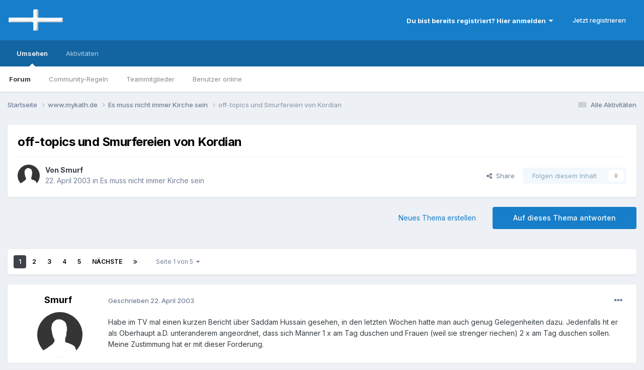

--- FILE ---
content_type: text/html;charset=UTF-8
request_url: https://www.mykath.de/topic/3512-off-topics-und-smurfereien-von-kordian/
body_size: 25706
content:
<!DOCTYPE html>
<html lang="de-DE" dir="ltr">
	<head>
		<meta charset="utf-8">
        
		<title>off-topics und Smurfereien von Kordian - Es muss nicht immer Kirche sein - www.mykath.de</title>
		
		
		
		

	<meta name="viewport" content="width=device-width, initial-scale=1">


	
	


	<meta name="twitter:card" content="summary" />




	
		
			
				<meta property="og:title" content="off-topics und Smurfereien von Kordian">
			
		
	

	
		
			
				<meta property="og:type" content="website">
			
		
	

	
		
			
				<meta property="og:url" content="https://www.mykath.de/topic/3512-off-topics-und-smurfereien-von-kordian/">
			
		
	

	
		
			
				<meta name="description" content="Habe im TV mal einen kurzen Bericht über Saddam Hussain gesehen, in den letzten Wochen hatte man auch genug Gelegenheiten dazu. Jedenfalls ht er als Oberhaupt a.D. unteranderem angeordnet, dass sich Männer 1 x am Tag duschen und Frauen (weil sie strenger riechen) 2 x am Tag duschen sollen. Meine ...">
			
		
	

	
		
			
				<meta property="og:description" content="Habe im TV mal einen kurzen Bericht über Saddam Hussain gesehen, in den letzten Wochen hatte man auch genug Gelegenheiten dazu. Jedenfalls ht er als Oberhaupt a.D. unteranderem angeordnet, dass sich Männer 1 x am Tag duschen und Frauen (weil sie strenger riechen) 2 x am Tag duschen sollen. Meine ...">
			
		
	

	
		
			
				<meta property="og:updated_time" content="2003-04-25T15:02:56Z">
			
		
	

	
		
			
				<meta property="og:site_name" content="www.mykath.de">
			
		
	

	
		
			
				<meta property="og:locale" content="de_DE">
			
		
	


	
		<link rel="next" href="https://www.mykath.de/topic/3512-off-topics-und-smurfereien-von-kordian/page/2/" />
	

	
		<link rel="last" href="https://www.mykath.de/topic/3512-off-topics-und-smurfereien-von-kordian/page/5/" />
	

	
		<link rel="canonical" href="https://www.mykath.de/topic/3512-off-topics-und-smurfereien-von-kordian/" />
	

	
		<link as="style" rel="preload" href="https://www.mykath.de/applications/core/interface/ckeditor/ckeditor/skins/ips/editor.css?t=P1PF" />
	





<link rel="manifest" href="https://www.mykath.de/manifest.webmanifest/">
<meta name="msapplication-config" content="https://www.mykath.de/browserconfig.xml/">
<meta name="msapplication-starturl" content="/">
<meta name="application-name" content="www.mykath.de">
<meta name="apple-mobile-web-app-title" content="www.mykath.de">

	<meta name="theme-color" content="#177ec9">










<link rel="preload" href="//www.mykath.de/applications/core/interface/font/fontawesome-webfont.woff2?v=4.7.0" as="font" crossorigin="anonymous">
		


	<link rel="preconnect" href="https://fonts.googleapis.com">
	<link rel="preconnect" href="https://fonts.gstatic.com" crossorigin>
	
		<link href="https://fonts.googleapis.com/css2?family=Inter:wght@300;400;500;600;700&display=swap" rel="stylesheet">
	



	<link rel='stylesheet' href='https://www.mykath.de/uploads/css_built_7/341e4a57816af3ba440d891ca87450ff_framework.css?v=369a42589e1767037512' media='all'>

	<link rel='stylesheet' href='https://www.mykath.de/uploads/css_built_7/05e81b71abe4f22d6eb8d1a929494829_responsive.css?v=369a42589e1767037512' media='all'>

	<link rel='stylesheet' href='https://www.mykath.de/uploads/css_built_7/20446cf2d164adcc029377cb04d43d17_flags.css?v=369a42589e1767037512' media='all'>

	<link rel='stylesheet' href='https://www.mykath.de/uploads/css_built_7/90eb5adf50a8c640f633d47fd7eb1778_core.css?v=369a42589e1767037512' media='all'>

	<link rel='stylesheet' href='https://www.mykath.de/uploads/css_built_7/5a0da001ccc2200dc5625c3f3934497d_core_responsive.css?v=369a42589e1767037512' media='all'>

	<link rel='stylesheet' href='https://www.mykath.de/uploads/css_built_7/62e269ced0fdab7e30e026f1d30ae516_forums.css?v=369a42589e1767037512' media='all'>

	<link rel='stylesheet' href='https://www.mykath.de/uploads/css_built_7/76e62c573090645fb99a15a363d8620e_forums_responsive.css?v=369a42589e1767037512' media='all'>

	<link rel='stylesheet' href='https://www.mykath.de/uploads/css_built_7/ebdea0c6a7dab6d37900b9190d3ac77b_topics.css?v=369a42589e1767037512' media='all'>





<link rel='stylesheet' href='https://www.mykath.de/uploads/css_built_7/258adbb6e4f3e83cd3b355f84e3fa002_custom.css?v=369a42589e1767037512' media='all'>




		
		

	
	<link rel='shortcut icon' href='https://www.mykath.de/uploads/monthly_2018_12/favicon.ico.6a2add783be3a5112481d2050a3f5bef.ico' type="image/x-icon">

	</head>
	<body class='ipsApp ipsApp_front ipsJS_none ipsClearfix' data-controller='core.front.core.app' data-message="" data-pageApp='forums' data-pageLocation='front' data-pageModule='forums' data-pageController='topic' data-pageID='3512'  >
		
        

        

		<a href='#ipsLayout_mainArea' class='ipsHide' title='Go to main content on this page' accesskey='m'>Jump to content</a>
		





		<div id='ipsLayout_header' class='ipsClearfix'>
			<header>
				<div class='ipsLayout_container'>
					


<a href='https://www.mykath.de/' id='elLogo' accesskey='1'><img src="https://www.mykath.de/uploads/monthly_2021_04/mykath.png.f1249de7f732b1cd5a0acda2c1693f74.png" alt='www.mykath.de'></a>

					
						

	<ul id='elUserNav' class='ipsList_inline cSignedOut ipsResponsive_showDesktop'>
		
        
		
        
        
            
            <li id='elSignInLink'>
                <a href='https://www.mykath.de/login/' data-ipsMenu-closeOnClick="false" data-ipsMenu id='elUserSignIn'>
                    Du bist bereits registriert? Hier anmelden &nbsp;<i class='fa fa-caret-down'></i>
                </a>
                
<div id='elUserSignIn_menu' class='ipsMenu ipsMenu_auto ipsHide'>
	<form accept-charset='utf-8' method='post' action='https://www.mykath.de/login/'>
		<input type="hidden" name="csrfKey" value="a20ca03aaaa096cd2e7123863fd18dd9">
		<input type="hidden" name="ref" value="aHR0cHM6Ly93d3cubXlrYXRoLmRlL3RvcGljLzM1MTItb2ZmLXRvcGljcy11bmQtc211cmZlcmVpZW4tdm9uLWtvcmRpYW4v">
		<div data-role="loginForm">
			
			
			
				
<div class="ipsPad ipsForm ipsForm_vertical">
	<h4 class="ipsType_sectionHead">Anmelden</h4>
	<br><br>
	<ul class='ipsList_reset'>
		<li class="ipsFieldRow ipsFieldRow_noLabel ipsFieldRow_fullWidth">
			
			
				<input type="text" placeholder="Benutzername" name="auth" autocomplete="username">
			
		</li>
		<li class="ipsFieldRow ipsFieldRow_noLabel ipsFieldRow_fullWidth">
			<input type="password" placeholder="Passwort" name="password" autocomplete="current-password">
		</li>
		<li class="ipsFieldRow ipsFieldRow_checkbox ipsClearfix">
			<span class="ipsCustomInput">
				<input type="checkbox" name="remember_me" id="remember_me_checkbox" value="1" checked aria-checked="true">
				<span></span>
			</span>
			<div class="ipsFieldRow_content">
				<label class="ipsFieldRow_label" for="remember_me_checkbox">Angemeldet bleiben</label>
				<span class="ipsFieldRow_desc">Bei öffentlichen Computern nicht empfohlen</span>
			</div>
		</li>
		<li class="ipsFieldRow ipsFieldRow_fullWidth">
			<button type="submit" name="_processLogin" value="usernamepassword" class="ipsButton ipsButton_primary ipsButton_small" id="elSignIn_submit">Anmelden</button>
			
				<p class="ipsType_right ipsType_small">
					
						<a href='https://www.mykath.de/lostpassword/' data-ipsDialog data-ipsDialog-title='Passwort vergessen?'>
					
					Passwort vergessen?</a>
				</p>
			
		</li>
	</ul>
</div>
			
		</div>
	</form>
</div>
            </li>
            
        
		
			<li>
				
					<a href='https://www.mykath.de/register/' data-ipsDialog data-ipsDialog-size='narrow' data-ipsDialog-title='Jetzt registrieren' id='elRegisterButton' class='ipsButton ipsButton_normal ipsButton_primary'>Jetzt registrieren</a>
				
			</li>
		
	</ul>

						
<ul class='ipsMobileHamburger ipsList_reset ipsResponsive_hideDesktop'>
	<li data-ipsDrawer data-ipsDrawer-drawerElem='#elMobileDrawer'>
		<a href='#'>
			
			
				
			
			
			
			<i class='fa fa-navicon'></i>
		</a>
	</li>
</ul>
					
				</div>
			</header>
			

	<nav data-controller='core.front.core.navBar' class=' ipsResponsive_showDesktop'>
		<div class='ipsNavBar_primary ipsLayout_container '>
			<ul data-role="primaryNavBar" class='ipsClearfix'>
				


	
		
		
			
		
		<li class='ipsNavBar_active' data-active id='elNavSecondary_1' data-role="navBarItem" data-navApp="core" data-navExt="CustomItem">
			
			
				<a href="https://www.mykath.de"  data-navItem-id="1" data-navDefault>
					Umsehen<span class='ipsNavBar_active__identifier'></span>
				</a>
			
			
				<ul class='ipsNavBar_secondary ' data-role='secondaryNavBar'>
					


	
		
		
			
		
		<li class='ipsNavBar_active' data-active id='elNavSecondary_8' data-role="navBarItem" data-navApp="forums" data-navExt="Forums">
			
			
				<a href="https://www.mykath.de"  data-navItem-id="8" data-navDefault>
					Forum<span class='ipsNavBar_active__identifier'></span>
				</a>
			
			
		</li>
	
	

	
		
		
		<li  id='elNavSecondary_10' data-role="navBarItem" data-navApp="core" data-navExt="Guidelines">
			
			
				<a href="https://www.mykath.de/guidelines/"  data-navItem-id="10" >
					Community-Regeln<span class='ipsNavBar_active__identifier'></span>
				</a>
			
			
		</li>
	
	

	
		
		
		<li  id='elNavSecondary_11' data-role="navBarItem" data-navApp="core" data-navExt="StaffDirectory">
			
			
				<a href="https://www.mykath.de/staff/"  data-navItem-id="11" >
					Teammitglieder<span class='ipsNavBar_active__identifier'></span>
				</a>
			
			
		</li>
	
	

	
		
		
		<li  id='elNavSecondary_12' data-role="navBarItem" data-navApp="core" data-navExt="OnlineUsers">
			
			
				<a href="https://www.mykath.de/online/"  data-navItem-id="12" >
					Benutzer online<span class='ipsNavBar_active__identifier'></span>
				</a>
			
			
		</li>
	
	

	
	

					<li class='ipsHide' id='elNavigationMore_1' data-role='navMore'>
						<a href='#' data-ipsMenu data-ipsMenu-appendTo='#elNavigationMore_1' id='elNavigationMore_1_dropdown'>Mehr <i class='fa fa-caret-down'></i></a>
						<ul class='ipsHide ipsMenu ipsMenu_auto' id='elNavigationMore_1_dropdown_menu' data-role='moreDropdown'></ul>
					</li>
				</ul>
			
		</li>
	
	

	
		
		
		<li  id='elNavSecondary_2' data-role="navBarItem" data-navApp="core" data-navExt="CustomItem">
			
			
				<a href="https://www.mykath.de/discover/"  data-navItem-id="2" >
					Aktivitäten<span class='ipsNavBar_active__identifier'></span>
				</a>
			
			
				<ul class='ipsNavBar_secondary ipsHide' data-role='secondaryNavBar'>
					


	
		
		
		<li  id='elNavSecondary_17' data-role="navBarItem" data-navApp="core" data-navExt="AllActivity">
			
			
				<a href="https://www.mykath.de/discover/"  data-navItem-id="17" >
					Alle Aktivitäten<span class='ipsNavBar_active__identifier'></span>
				</a>
			
			
		</li>
	
	

	
		
		
		<li  id='elNavSecondary_4' data-role="navBarItem" data-navApp="core" data-navExt="YourActivityStreams">
			
			
				<a href="#" id="elNavigation_4" data-ipsMenu data-ipsMenu-appendTo='#elNavSecondary_2' data-ipsMenu-activeClass='ipsNavActive_menu' data-navItem-id="4" >
					Meine Aktivitätsverläufe <i class="fa fa-caret-down"></i><span class='ipsNavBar_active__identifier'></span>
				</a>
				<ul id="elNavigation_4_menu" class="ipsMenu ipsMenu_auto ipsHide">
					

	
		
			<li class='ipsMenu_item' data-streamid='21'>
				<a href='https://www.mykath.de/discover/21/' >
					Themen der letzten 120 Tage
				</a>
			</li>
		
	

				</ul>
			
			
		</li>
	
	

	
	

	
	

	
	

					<li class='ipsHide' id='elNavigationMore_2' data-role='navMore'>
						<a href='#' data-ipsMenu data-ipsMenu-appendTo='#elNavigationMore_2' id='elNavigationMore_2_dropdown'>Mehr <i class='fa fa-caret-down'></i></a>
						<ul class='ipsHide ipsMenu ipsMenu_auto' id='elNavigationMore_2_dropdown_menu' data-role='moreDropdown'></ul>
					</li>
				</ul>
			
		</li>
	
	

				<li class='ipsHide' id='elNavigationMore' data-role='navMore'>
					<a href='#' data-ipsMenu data-ipsMenu-appendTo='#elNavigationMore' id='elNavigationMore_dropdown'>Mehr</a>
					<ul class='ipsNavBar_secondary ipsHide' data-role='secondaryNavBar'>
						<li class='ipsHide' id='elNavigationMore_more' data-role='navMore'>
							<a href='#' data-ipsMenu data-ipsMenu-appendTo='#elNavigationMore_more' id='elNavigationMore_more_dropdown'>Mehr <i class='fa fa-caret-down'></i></a>
							<ul class='ipsHide ipsMenu ipsMenu_auto' id='elNavigationMore_more_dropdown_menu' data-role='moreDropdown'></ul>
						</li>
					</ul>
				</li>
			</ul>
			

		</div>
	</nav>

			
<ul id='elMobileNav' class='ipsResponsive_hideDesktop' data-controller='core.front.core.mobileNav'>
	
		
			
			
				
				
			
				
					<li id='elMobileBreadcrumb'>
						<a href='https://www.mykath.de/forum/4-es-muss-nicht-immer-kirche-sein/'>
							<span>Es muss nicht immer Kirche sein</span>
						</a>
					</li>
				
				
			
				
				
			
		
	
	
	
	<li >
		<a data-action="defaultStream" href='https://www.mykath.de/discover/'><i class="fa fa-newspaper-o" aria-hidden="true"></i></a>
	</li>

	

	
</ul>
		</div>
		<main id='ipsLayout_body' class='ipsLayout_container'>
			<div id='ipsLayout_contentArea'>
				<div id='ipsLayout_contentWrapper'>
					
<nav class='ipsBreadcrumb ipsBreadcrumb_top ipsFaded_withHover'>
	

	<ul class='ipsList_inline ipsPos_right'>
		
		<li >
			<a data-action="defaultStream" class='ipsType_light '  href='https://www.mykath.de/discover/'><i class="fa fa-newspaper-o" aria-hidden="true"></i> <span>Alle Aktivitäten</span></a>
		</li>
		
	</ul>

	<ul data-role="breadcrumbList">
		<li>
			<a title="Startseite" href='https://www.mykath.de/'>
				<span>Startseite <i class='fa fa-angle-right'></i></span>
			</a>
		</li>
		
		
			<li>
				
					<a href='https://www.mykath.de/forum/7-wwwmykathde/'>
						<span>www.mykath.de <i class='fa fa-angle-right' aria-hidden="true"></i></span>
					</a>
				
			</li>
		
			<li>
				
					<a href='https://www.mykath.de/forum/4-es-muss-nicht-immer-kirche-sein/'>
						<span>Es muss nicht immer Kirche sein <i class='fa fa-angle-right' aria-hidden="true"></i></span>
					</a>
				
			</li>
		
			<li>
				
					off-topics und Smurfereien von Kordian
				
			</li>
		
	</ul>
</nav>
					
					<div id='ipsLayout_mainArea'>
						
						
						
						

	




						



<div class='ipsPageHeader ipsResponsive_pull ipsBox ipsPadding sm:ipsPadding:half ipsMargin_bottom'>
		
	
	<div class='ipsFlex ipsFlex-ai:center ipsFlex-fw:wrap ipsGap:4'>
		<div class='ipsFlex-flex:11'>
			<h1 class='ipsType_pageTitle ipsContained_container'>
				

				
				
					<span class='ipsType_break ipsContained'>
						<span>off-topics und Smurfereien von Kordian</span>
					</span>
				
			</h1>
			
			
		</div>
		
	</div>
	<hr class='ipsHr'>
	<div class='ipsPageHeader__meta ipsFlex ipsFlex-jc:between ipsFlex-ai:center ipsFlex-fw:wrap ipsGap:3'>
		<div class='ipsFlex-flex:11'>
			<div class='ipsPhotoPanel ipsPhotoPanel_mini ipsPhotoPanel_notPhone ipsClearfix'>
				

	<span class='ipsUserPhoto ipsUserPhoto_mini '>
		<img src='https://www.mykath.de/uploads/set_resources_7/84c1e40ea0e759e3f1505eb1788ddf3c_default_photo.png' alt='Smurf' loading="lazy">
	</span>

				<div>
					<p class='ipsType_reset ipsType_blendLinks'>
						<span class='ipsType_normal'>
						
							<strong>Von 


Smurf</strong><br />
							<span class='ipsType_light'><time datetime='2003-04-22T14:58:05Z' title='04/22/03 14:58' data-short='22 J'>22. April 2003</time> in <a href="https://www.mykath.de/forum/4-es-muss-nicht-immer-kirche-sein/">Es muss nicht immer Kirche sein</a></span>
						
						</span>
					</p>
				</div>
			</div>
		</div>
		
			<div class='ipsFlex-flex:01 ipsResponsive_hidePhone'>
				<div class='ipsShareLinks'>
					
						


    <a href='#elShareItem_837228700_menu' id='elShareItem_837228700' data-ipsMenu class='ipsShareButton ipsButton ipsButton_verySmall ipsButton_link ipsButton_link--light'>
        <span><i class='fa fa-share-alt'></i></span> &nbsp;Share
    </a>

    <div class='ipsPadding ipsMenu ipsMenu_normal ipsHide' id='elShareItem_837228700_menu' data-controller="core.front.core.sharelink">
        
        
        <span data-ipsCopy data-ipsCopy-flashmessage>
            <a href="https://www.mykath.de/topic/3512-off-topics-und-smurfereien-von-kordian/" class="ipsButton ipsButton_light ipsButton_small ipsButton_fullWidth" data-role="copyButton" data-clipboard-text="https://www.mykath.de/topic/3512-off-topics-und-smurfereien-von-kordian/" data-ipstooltip title='Copy Link to Clipboard'><i class="fa fa-clone"></i> https://www.mykath.de/topic/3512-off-topics-und-smurfereien-von-kordian/</a>
        </span>
        <ul class='ipsShareLinks ipsMargin_top:half'>
            
                <li>
<a href="mailto:?subject=off-topics%20und%20Smurfereien%20von%20Kordian&body=https%3A%2F%2Fwww.mykath.de%2Ftopic%2F3512-off-topics-und-smurfereien-von-kordian%2F" rel='nofollow' class='cShareLink cShareLink_email' title='Per E-Mail teilen' data-ipsTooltip>
	<i class="fa fa-envelope"></i>
</a></li>
            
                <li>
<a href="https://www.reddit.com/submit?url=https%3A%2F%2Fwww.mykath.de%2Ftopic%2F3512-off-topics-und-smurfereien-von-kordian%2F&amp;title=off-topics+und+Smurfereien+von+Kordian" rel="nofollow noopener" class="cShareLink cShareLink_reddit" target="_blank" title='Auf Reedit teilen' data-ipsTooltip>
	<i class="fa fa-reddit"></i>
</a></li>
            
                <li>
<a href="https://pinterest.com/pin/create/button/?url=https://www.mykath.de/topic/3512-off-topics-und-smurfereien-von-kordian/&amp;media=" class="cShareLink cShareLink_pinterest" rel="nofollow noopener" target="_blank" data-role="shareLink" title='Auf Pinterest teilen' data-ipsTooltip>
	<i class="fa fa-pinterest"></i>
</a></li>
            
        </ul>
        
            <hr class='ipsHr'>
            <button class='ipsHide ipsButton ipsButton_verySmall ipsButton_light ipsButton_fullWidth ipsMargin_top:half' data-controller='core.front.core.webshare' data-role='webShare' data-webShareTitle='off-topics und Smurfereien von Kordian' data-webShareText='off-topics und Smurfereien von Kordian' data-webShareUrl='https://www.mykath.de/topic/3512-off-topics-und-smurfereien-von-kordian/'>More sharing options...</button>
        
    </div>

					
					
                    

					



					

<div data-followApp='forums' data-followArea='topic' data-followID='3512' data-controller='core.front.core.followButton'>
	

	<a href='https://www.mykath.de/login/' rel="nofollow" class="ipsFollow ipsPos_middle ipsButton ipsButton_light ipsButton_verySmall ipsButton_disabled" data-role="followButton" data-ipsTooltip title='Melde dich an, um diesem Inhalt zu folgen'>
		<span>Folgen diesem Inhalt</span>
		<span class='ipsCommentCount'>0</span>
	</a>

</div>
				</div>
			</div>
					
	</div>
	
	
</div>








<div class='ipsClearfix'>
	<ul class="ipsToolList ipsToolList_horizontal ipsClearfix ipsSpacer_both ">
		
			<li class='ipsToolList_primaryAction'>
				<span data-controller='forums.front.topic.reply'>
					
						<a href='#replyForm' rel="nofollow" class='ipsButton ipsButton_important ipsButton_medium ipsButton_fullWidth' data-action='replyToTopic'>Auf dieses Thema antworten</a>
					
				</span>
			</li>
		
		
			<li class='ipsResponsive_hidePhone'>
				
					<a href="https://www.mykath.de/forum/4-es-muss-nicht-immer-kirche-sein/?do=add" rel="nofollow" class='ipsButton ipsButton_link ipsButton_medium ipsButton_fullWidth' title='Neues Thema in diesem Forum erstellen'>Neues Thema erstellen</a>
				
			</li>
		
		
	</ul>
</div>

<div id='comments' data-controller='core.front.core.commentFeed,forums.front.topic.view, core.front.core.ignoredComments' data-autoPoll data-baseURL='https://www.mykath.de/topic/3512-off-topics-und-smurfereien-von-kordian/'  data-feedID='topic-3512' class='cTopic ipsClear ipsSpacer_top'>
	
			

				<div class="ipsBox ipsResponsive_pull ipsPadding:half ipsClearfix ipsClear ipsMargin_bottom">
					
					
						


	
	<ul class='ipsPagination' id='elPagination_5d82533d798624cfbb2bda668cd6c28b_1661594656' data-ipsPagination-seoPagination='true' data-pages='5' data-ipsPagination  data-ipsPagination-pages="5" data-ipsPagination-perPage='25'>
		
			
				<li class='ipsPagination_first ipsPagination_inactive'><a href='https://www.mykath.de/topic/3512-off-topics-und-smurfereien-von-kordian/#comments' rel="first" data-page='1' data-ipsTooltip title='Erste Seite'><i class='fa fa-angle-double-left'></i></a></li>
				<li class='ipsPagination_prev ipsPagination_inactive'><a href='https://www.mykath.de/topic/3512-off-topics-und-smurfereien-von-kordian/#comments' rel="prev" data-page='0' data-ipsTooltip title='Vorige Seite'>Vorherige</a></li>
			
			<li class='ipsPagination_page ipsPagination_active'><a href='https://www.mykath.de/topic/3512-off-topics-und-smurfereien-von-kordian/#comments' data-page='1'>1</a></li>
			
				
					<li class='ipsPagination_page'><a href='https://www.mykath.de/topic/3512-off-topics-und-smurfereien-von-kordian/page/2/#comments' data-page='2'>2</a></li>
				
					<li class='ipsPagination_page'><a href='https://www.mykath.de/topic/3512-off-topics-und-smurfereien-von-kordian/page/3/#comments' data-page='3'>3</a></li>
				
					<li class='ipsPagination_page'><a href='https://www.mykath.de/topic/3512-off-topics-und-smurfereien-von-kordian/page/4/#comments' data-page='4'>4</a></li>
				
					<li class='ipsPagination_page'><a href='https://www.mykath.de/topic/3512-off-topics-und-smurfereien-von-kordian/page/5/#comments' data-page='5'>5</a></li>
				
				<li class='ipsPagination_next'><a href='https://www.mykath.de/topic/3512-off-topics-und-smurfereien-von-kordian/page/2/#comments' rel="next" data-page='2' data-ipsTooltip title='Nächste Seite'>Nächste</a></li>
				<li class='ipsPagination_last'><a href='https://www.mykath.de/topic/3512-off-topics-und-smurfereien-von-kordian/page/5/#comments' rel="last" data-page='5' data-ipsTooltip title='Letzte Seite'><i class='fa fa-angle-double-right'></i></a></li>
			
			
				<li class='ipsPagination_pageJump'>
					<a href='#' data-ipsMenu data-ipsMenu-closeOnClick='false' data-ipsMenu-appendTo='#elPagination_5d82533d798624cfbb2bda668cd6c28b_1661594656' id='elPagination_5d82533d798624cfbb2bda668cd6c28b_1661594656_jump'>Seite 1 von 5 &nbsp;<i class='fa fa-caret-down'></i></a>
					<div class='ipsMenu ipsMenu_narrow ipsPadding ipsHide' id='elPagination_5d82533d798624cfbb2bda668cd6c28b_1661594656_jump_menu'>
						<form accept-charset='utf-8' method='post' action='https://www.mykath.de/topic/3512-off-topics-und-smurfereien-von-kordian/#comments' data-role="pageJump" data-baseUrl='#'>
							<ul class='ipsForm ipsForm_horizontal'>
								<li class='ipsFieldRow'>
									<input type='number' min='1' max='5' placeholder='Seitenzahl' class='ipsField_fullWidth' name='page'>
								</li>
								<li class='ipsFieldRow ipsFieldRow_fullWidth'>
									<input type='submit' class='ipsButton_fullWidth ipsButton ipsButton_verySmall ipsButton_primary' value='Los'>
								</li>
							</ul>
						</form>
					</div>
				</li>
			
		
	</ul>

					
				</div>
			
	

	

<div data-controller='core.front.core.recommendedComments' data-url='https://www.mykath.de/topic/3512-off-topics-und-smurfereien-von-kordian/?recommended=comments' class='ipsRecommendedComments ipsHide'>
	<div data-role="recommendedComments">
		<h2 class='ipsType_sectionHead ipsType_large ipsType_bold ipsMargin_bottom'>Recommended Posts</h2>
		
	</div>
</div>
	
	<div id="elPostFeed" data-role='commentFeed' data-controller='core.front.core.moderation' >
		<form action="https://www.mykath.de/topic/3512-off-topics-und-smurfereien-von-kordian/?csrfKey=a20ca03aaaa096cd2e7123863fd18dd9&amp;do=multimodComment" method="post" data-ipsPageAction data-role='moderationTools'>
			
			
				

					

					
					



<a id='findComment-159751'></a>
<a id='comment-159751'></a>
<article  id='elComment_159751' class='cPost ipsBox ipsResponsive_pull  ipsComment  ipsComment_parent ipsClearfix ipsClear ipsColumns ipsColumns_noSpacing ipsColumns_collapsePhone    '>
	

	

	<div class='cAuthorPane_mobile ipsResponsive_showPhone'>
		<div class='cAuthorPane_photo'>
			<div class='cAuthorPane_photoWrap'>
				

	<span class='ipsUserPhoto ipsUserPhoto_large '>
		<img src='https://www.mykath.de/uploads/set_resources_7/84c1e40ea0e759e3f1505eb1788ddf3c_default_photo.png' alt='Smurf' loading="lazy">
	</span>

				
				
			</div>
		</div>
		<div class='cAuthorPane_content'>
			<h3 class='ipsType_sectionHead cAuthorPane_author ipsType_break ipsType_blendLinks ipsFlex ipsFlex-ai:center'>
				


Smurf
			</h3>
			<div class='ipsType_light ipsType_reset'>
			    <a href='https://www.mykath.de/topic/3512-off-topics-und-smurfereien-von-kordian/#findComment-159751' rel="nofollow" class='ipsType_blendLinks'>Geschrieben <time datetime='2003-04-22T14:58:05Z' title='04/22/03 14:58' data-short='22 J'>22. April 2003</time></a>
				
			</div>
		</div>
	</div>
	<aside class='ipsComment_author cAuthorPane ipsColumn ipsColumn_medium ipsResponsive_hidePhone'>
		<h3 class='ipsType_sectionHead cAuthorPane_author ipsType_blendLinks ipsType_break'><strong>


Smurf</strong>
			
		</h3>
		<ul class='cAuthorPane_info ipsList_reset'>
			<li data-role='photo' class='cAuthorPane_photo'>
				<div class='cAuthorPane_photoWrap'>
					

	<span class='ipsUserPhoto ipsUserPhoto_large '>
		<img src='https://www.mykath.de/uploads/set_resources_7/84c1e40ea0e759e3f1505eb1788ddf3c_default_photo.png' alt='Smurf' loading="lazy">
	</span>

					
					
				</div>
			</li>
			
				<li data-role='group'>Mitglieder</li>
				
			
			
				<li data-role='stats' class='ipsMargin_top'>
					<ul class="ipsList_reset ipsType_light ipsFlex ipsFlex-ai:center ipsFlex-jc:center ipsGap_row:2 cAuthorPane_stats">
						<li>
							
								<i class="fa fa-comment"></i> 1.5k
							
						</li>
						
					</ul>
				</li>
			
			
				

	
	<li data-role='custom-field' class='ipsResponsive_hidePhone ipsType_break'>
		
<span class='ft'>Location:</span><span class='fc'>Germany</span>
	</li>
	

			
		</ul>
	</aside>
	<div class='ipsColumn ipsColumn_fluid ipsMargin:none'>
		

<div id='comment-159751_wrap' data-controller='core.front.core.comment' data-commentApp='forums' data-commentType='forums' data-commentID="159751" data-quoteData='{&quot;userid&quot;:1518,&quot;username&quot;:&quot;Smurf&quot;,&quot;timestamp&quot;:1051023485,&quot;contentapp&quot;:&quot;forums&quot;,&quot;contenttype&quot;:&quot;forums&quot;,&quot;contentid&quot;:3512,&quot;contentclass&quot;:&quot;forums_Topic&quot;,&quot;contentcommentid&quot;:159751}' class='ipsComment_content ipsType_medium'>

	<div class='ipsComment_meta ipsType_light ipsFlex ipsFlex-ai:center ipsFlex-jc:between ipsFlex-fd:row-reverse'>
		<div class='ipsType_light ipsType_reset ipsType_blendLinks ipsComment_toolWrap'>
			<div class='ipsResponsive_hidePhone ipsComment_badges'>
				<ul class='ipsList_reset ipsFlex ipsFlex-jc:end ipsFlex-fw:wrap ipsGap:2 ipsGap_row:1'>
					
					
					
					
					
				</ul>
			</div>
			<ul class='ipsList_reset ipsComment_tools'>
				<li>
					<a href='#elControls_159751_menu' class='ipsComment_ellipsis' id='elControls_159751' title='Mehr Optionen...' data-ipsMenu data-ipsMenu-appendTo='#comment-159751_wrap'><i class='fa fa-ellipsis-h'></i></a>
					<ul id='elControls_159751_menu' class='ipsMenu ipsMenu_narrow ipsHide'>
						
							<li class='ipsMenu_item'><a href='https://www.mykath.de/topic/3512-off-topics-und-smurfereien-von-kordian/?do=reportComment&amp;comment=159751' data-ipsDialog data-ipsDialog-remoteSubmit data-ipsDialog-size='medium' data-ipsDialog-flashMessage='Danke für deine Meldung.' data-ipsDialog-title="Beitrag melden" data-action='reportComment' title='Diesen Inhalt melden'>Melden</a></li>
						
						
                        
						
						
						
							
								
							
							
							
							
							
							
						
					</ul>
				</li>
				
			</ul>
		</div>

		<div class='ipsType_reset ipsResponsive_hidePhone'>
		   
		   Geschrieben <time datetime='2003-04-22T14:58:05Z' title='04/22/03 14:58' data-short='22 J'>22. April 2003</time>
		   
			
			<span class='ipsResponsive_hidePhone'>
				
				
			</span>
		</div>
	</div>

	

    

	<div class='cPost_contentWrap'>
		
		<div data-role='commentContent' class='ipsType_normal ipsType_richText ipsPadding_bottom ipsContained' data-controller='core.front.core.lightboxedImages'>
			<p>Habe im TV mal einen kurzen Bericht über Saddam Hussain gesehen, in den letzten Wochen hatte man auch genug Gelegenheiten dazu. Jedenfalls ht er als Oberhaupt a.D. unteranderem angeordnet, dass sich Männer 1 x am Tag duschen und Frauen (weil sie strenger riechen) 2 x am Tag duschen sollen. Meine Zustimmung hat er mit dieser Forderung.</p>

			
		</div>

		
			<div class='ipsItemControls'>
				
					
						

	<div data-controller='core.front.core.reaction' class='ipsItemControls_right ipsClearfix '>	
		<div class='ipsReact ipsPos_right'>
			
				
				<div class='ipsReact_blurb ipsHide' data-role='reactionBlurb'>
					
				</div>
			
			
			
		</div>
	</div>

					
				
				<ul class='ipsComment_controls ipsClearfix ipsItemControls_left' data-role="commentControls">
					
						
						
							<li data-ipsQuote-editor='topic_comment' data-ipsQuote-target='#comment-159751' class='ipsJS_show'>
								<button class='ipsButton ipsButton_light ipsButton_verySmall ipsButton_narrow cMultiQuote ipsHide' data-action='multiQuoteComment' data-ipsTooltip data-ipsQuote-multiQuote data-mqId='mq159751' title='Mehrfachzitat'><i class='fa fa-plus'></i></button>
							</li>
							<li data-ipsQuote-editor='topic_comment' data-ipsQuote-target='#comment-159751' class='ipsJS_show'>
								<a href='#' data-action='quoteComment' data-ipsQuote-singleQuote>Zitieren</a>
							</li>
						
						
						
												
					
					<li class='ipsHide' data-role='commentLoading'>
						<span class='ipsLoading ipsLoading_tiny ipsLoading_noAnim'></span>
					</li>
				</ul>
			</div>
		

		
			

		
	</div>

	
    
</div>
	</div>
</article>
					
					
					
				

					

					
					



<a id='findComment-159754'></a>
<a id='comment-159754'></a>
<article  id='elComment_159754' class='cPost ipsBox ipsResponsive_pull  ipsComment  ipsComment_parent ipsClearfix ipsClear ipsColumns ipsColumns_noSpacing ipsColumns_collapsePhone    '>
	

	

	<div class='cAuthorPane_mobile ipsResponsive_showPhone'>
		<div class='cAuthorPane_photo'>
			<div class='cAuthorPane_photoWrap'>
				

	<span class='ipsUserPhoto ipsUserPhoto_large '>
		<img src='https://www.mykath.de/uploads/set_resources_7/84c1e40ea0e759e3f1505eb1788ddf3c_default_photo.png' alt='Stefan' loading="lazy">
	</span>

				
				
			</div>
		</div>
		<div class='cAuthorPane_content'>
			<h3 class='ipsType_sectionHead cAuthorPane_author ipsType_break ipsType_blendLinks ipsFlex ipsFlex-ai:center'>
				


Stefan
			</h3>
			<div class='ipsType_light ipsType_reset'>
			    <a href='https://www.mykath.de/topic/3512-off-topics-und-smurfereien-von-kordian/#findComment-159754' rel="nofollow" class='ipsType_blendLinks'>Geschrieben <time datetime='2003-04-22T15:04:20Z' title='04/22/03 15:04' data-short='22 J'>22. April 2003</time></a>
				
			</div>
		</div>
	</div>
	<aside class='ipsComment_author cAuthorPane ipsColumn ipsColumn_medium ipsResponsive_hidePhone'>
		<h3 class='ipsType_sectionHead cAuthorPane_author ipsType_blendLinks ipsType_break'><strong>


Stefan</strong>
			
		</h3>
		<ul class='cAuthorPane_info ipsList_reset'>
			<li data-role='photo' class='cAuthorPane_photo'>
				<div class='cAuthorPane_photoWrap'>
					

	<span class='ipsUserPhoto ipsUserPhoto_large '>
		<img src='https://www.mykath.de/uploads/set_resources_7/84c1e40ea0e759e3f1505eb1788ddf3c_default_photo.png' alt='Stefan' loading="lazy">
	</span>

					
					
				</div>
			</li>
			
				<li data-role='group'>Mitglieder</li>
				
			
			
				<li data-role='stats' class='ipsMargin_top'>
					<ul class="ipsList_reset ipsType_light ipsFlex ipsFlex-ai:center ipsFlex-jc:center ipsGap_row:2 cAuthorPane_stats">
						<li>
							
								<i class="fa fa-comment"></i> 31.7k
							
						</li>
						
					</ul>
				</li>
			
			
				

	
	<li data-role='custom-field' class='ipsResponsive_hidePhone ipsType_break'>
		
<span class='ft'>Location:</span><span class='fc'>3793 Oakhurst Street, Hilldale</span>
	</li>
	

	
	<li data-role='custom-field' class='ipsResponsive_hidePhone ipsType_break'>
		
<strong>Member Title:</strong> Selbstverwarner
	</li>
	

			
		</ul>
	</aside>
	<div class='ipsColumn ipsColumn_fluid ipsMargin:none'>
		

<div id='comment-159754_wrap' data-controller='core.front.core.comment' data-commentApp='forums' data-commentType='forums' data-commentID="159754" data-quoteData='{&quot;userid&quot;:1276,&quot;username&quot;:&quot;Stefan&quot;,&quot;timestamp&quot;:1051023860,&quot;contentapp&quot;:&quot;forums&quot;,&quot;contenttype&quot;:&quot;forums&quot;,&quot;contentid&quot;:3512,&quot;contentclass&quot;:&quot;forums_Topic&quot;,&quot;contentcommentid&quot;:159754}' class='ipsComment_content ipsType_medium'>

	<div class='ipsComment_meta ipsType_light ipsFlex ipsFlex-ai:center ipsFlex-jc:between ipsFlex-fd:row-reverse'>
		<div class='ipsType_light ipsType_reset ipsType_blendLinks ipsComment_toolWrap'>
			<div class='ipsResponsive_hidePhone ipsComment_badges'>
				<ul class='ipsList_reset ipsFlex ipsFlex-jc:end ipsFlex-fw:wrap ipsGap:2 ipsGap_row:1'>
					
					
					
					
					
				</ul>
			</div>
			<ul class='ipsList_reset ipsComment_tools'>
				<li>
					<a href='#elControls_159754_menu' class='ipsComment_ellipsis' id='elControls_159754' title='Mehr Optionen...' data-ipsMenu data-ipsMenu-appendTo='#comment-159754_wrap'><i class='fa fa-ellipsis-h'></i></a>
					<ul id='elControls_159754_menu' class='ipsMenu ipsMenu_narrow ipsHide'>
						
							<li class='ipsMenu_item'><a href='https://www.mykath.de/topic/3512-off-topics-und-smurfereien-von-kordian/?do=reportComment&amp;comment=159754' data-ipsDialog data-ipsDialog-remoteSubmit data-ipsDialog-size='medium' data-ipsDialog-flashMessage='Danke für deine Meldung.' data-ipsDialog-title="Beitrag melden" data-action='reportComment' title='Diesen Inhalt melden'>Melden</a></li>
						
						
                        
						
						
						
							
								
							
							
							
							
							
							
						
					</ul>
				</li>
				
			</ul>
		</div>

		<div class='ipsType_reset ipsResponsive_hidePhone'>
		   
		   Geschrieben <time datetime='2003-04-22T15:04:20Z' title='04/22/03 15:04' data-short='22 J'>22. April 2003</time>
		   
			
			<span class='ipsResponsive_hidePhone'>
				
				
			</span>
		</div>
	</div>

	

    

	<div class='cPost_contentWrap'>
		
		<div data-role='commentContent' class='ipsType_normal ipsType_richText ipsPadding_bottom ipsContained' data-controller='core.front.core.lightboxedImages'>
			
<blockquote data-ipsquote="" class="ipsQuote" data-ipsquote-username="Smurf" data-cite="Smurf" data-ipsquote-contentapp="forums" data-ipsquote-contenttype="forums" data-ipsquote-contentid="3512" data-ipsquote-contentclass="forums_Topic"><div>Habe im TV mal einen kurzen Bericht über Saddam Hussain gesehen, in den letzten Wochen hatte man auch genug Gelegenheiten dazu. Jedenfalls ht er als Oberhaupt a.D. unteranderem angeordnet, dass sich Männer 1 x am Tag duschen und Frauen (weil sie strenger riechen) 2 x am Tag duschen sollen. Meine Zustimmung hat er mit dieser Forderung.</div></blockquote>
<p> Zu viel Duschen ist ungesund, da dadurch der natürliche Schutz der Haut zerstört wird. Aber was erzähl ich da jemanden, der jeden Blödsinn glaubt, solange er in sein blödsinniges Weltbild passt.</p>


			
		</div>

		
			<div class='ipsItemControls'>
				
					
						

	<div data-controller='core.front.core.reaction' class='ipsItemControls_right ipsClearfix '>	
		<div class='ipsReact ipsPos_right'>
			
				
				<div class='ipsReact_blurb ipsHide' data-role='reactionBlurb'>
					
				</div>
			
			
			
		</div>
	</div>

					
				
				<ul class='ipsComment_controls ipsClearfix ipsItemControls_left' data-role="commentControls">
					
						
						
							<li data-ipsQuote-editor='topic_comment' data-ipsQuote-target='#comment-159754' class='ipsJS_show'>
								<button class='ipsButton ipsButton_light ipsButton_verySmall ipsButton_narrow cMultiQuote ipsHide' data-action='multiQuoteComment' data-ipsTooltip data-ipsQuote-multiQuote data-mqId='mq159754' title='Mehrfachzitat'><i class='fa fa-plus'></i></button>
							</li>
							<li data-ipsQuote-editor='topic_comment' data-ipsQuote-target='#comment-159754' class='ipsJS_show'>
								<a href='#' data-action='quoteComment' data-ipsQuote-singleQuote>Zitieren</a>
							</li>
						
						
						
												
					
					<li class='ipsHide' data-role='commentLoading'>
						<span class='ipsLoading ipsLoading_tiny ipsLoading_noAnim'></span>
					</li>
				</ul>
			</div>
		

		
	</div>

	
    
</div>
	</div>
</article>
					
					
					
				

					

					
					



<a id='findComment-159756'></a>
<a id='comment-159756'></a>
<article  id='elComment_159756' class='cPost ipsBox ipsResponsive_pull  ipsComment  ipsComment_parent ipsClearfix ipsClear ipsColumns ipsColumns_noSpacing ipsColumns_collapsePhone    '>
	

	

	<div class='cAuthorPane_mobile ipsResponsive_showPhone'>
		<div class='cAuthorPane_photo'>
			<div class='cAuthorPane_photoWrap'>
				

	<span class='ipsUserPhoto ipsUserPhoto_large '>
		<img src='https://www.mykath.de/uploads/set_resources_7/84c1e40ea0e759e3f1505eb1788ddf3c_default_photo.png' alt='Smurf' loading="lazy">
	</span>

				
				
			</div>
		</div>
		<div class='cAuthorPane_content'>
			<h3 class='ipsType_sectionHead cAuthorPane_author ipsType_break ipsType_blendLinks ipsFlex ipsFlex-ai:center'>
				


Smurf
			</h3>
			<div class='ipsType_light ipsType_reset'>
			    <a href='https://www.mykath.de/topic/3512-off-topics-und-smurfereien-von-kordian/#findComment-159756' rel="nofollow" class='ipsType_blendLinks'>Geschrieben <time datetime='2003-04-22T15:07:59Z' title='04/22/03 15:07' data-short='22 J'>22. April 2003</time></a>
				
			</div>
		</div>
	</div>
	<aside class='ipsComment_author cAuthorPane ipsColumn ipsColumn_medium ipsResponsive_hidePhone'>
		<h3 class='ipsType_sectionHead cAuthorPane_author ipsType_blendLinks ipsType_break'><strong>


Smurf</strong>
			
		</h3>
		<ul class='cAuthorPane_info ipsList_reset'>
			<li data-role='photo' class='cAuthorPane_photo'>
				<div class='cAuthorPane_photoWrap'>
					

	<span class='ipsUserPhoto ipsUserPhoto_large '>
		<img src='https://www.mykath.de/uploads/set_resources_7/84c1e40ea0e759e3f1505eb1788ddf3c_default_photo.png' alt='Smurf' loading="lazy">
	</span>

					
					
				</div>
			</li>
			
				<li data-role='group'>Mitglieder</li>
				
			
			
				<li data-role='stats' class='ipsMargin_top'>
					<ul class="ipsList_reset ipsType_light ipsFlex ipsFlex-ai:center ipsFlex-jc:center ipsGap_row:2 cAuthorPane_stats">
						<li>
							
								<i class="fa fa-comment"></i> 1.5k
							
						</li>
						
					</ul>
				</li>
			
			
				

	
	<li data-role='custom-field' class='ipsResponsive_hidePhone ipsType_break'>
		
<span class='ft'>Location:</span><span class='fc'>Germany</span>
	</li>
	

			
		</ul>
	</aside>
	<div class='ipsColumn ipsColumn_fluid ipsMargin:none'>
		

<div id='comment-159756_wrap' data-controller='core.front.core.comment' data-commentApp='forums' data-commentType='forums' data-commentID="159756" data-quoteData='{&quot;userid&quot;:1518,&quot;username&quot;:&quot;Smurf&quot;,&quot;timestamp&quot;:1051024079,&quot;contentapp&quot;:&quot;forums&quot;,&quot;contenttype&quot;:&quot;forums&quot;,&quot;contentid&quot;:3512,&quot;contentclass&quot;:&quot;forums_Topic&quot;,&quot;contentcommentid&quot;:159756}' class='ipsComment_content ipsType_medium'>

	<div class='ipsComment_meta ipsType_light ipsFlex ipsFlex-ai:center ipsFlex-jc:between ipsFlex-fd:row-reverse'>
		<div class='ipsType_light ipsType_reset ipsType_blendLinks ipsComment_toolWrap'>
			<div class='ipsResponsive_hidePhone ipsComment_badges'>
				<ul class='ipsList_reset ipsFlex ipsFlex-jc:end ipsFlex-fw:wrap ipsGap:2 ipsGap_row:1'>
					
						<li><strong class="ipsBadge ipsBadge_large ipsComment_authorBadge">Autor</strong></li>
					
					
					
					
					
				</ul>
			</div>
			<ul class='ipsList_reset ipsComment_tools'>
				<li>
					<a href='#elControls_159756_menu' class='ipsComment_ellipsis' id='elControls_159756' title='Mehr Optionen...' data-ipsMenu data-ipsMenu-appendTo='#comment-159756_wrap'><i class='fa fa-ellipsis-h'></i></a>
					<ul id='elControls_159756_menu' class='ipsMenu ipsMenu_narrow ipsHide'>
						
							<li class='ipsMenu_item'><a href='https://www.mykath.de/topic/3512-off-topics-und-smurfereien-von-kordian/?do=reportComment&amp;comment=159756' data-ipsDialog data-ipsDialog-remoteSubmit data-ipsDialog-size='medium' data-ipsDialog-flashMessage='Danke für deine Meldung.' data-ipsDialog-title="Beitrag melden" data-action='reportComment' title='Diesen Inhalt melden'>Melden</a></li>
						
						
                        
						
						
						
							
								
							
							
							
							
							
							
						
					</ul>
				</li>
				
			</ul>
		</div>

		<div class='ipsType_reset ipsResponsive_hidePhone'>
		   
		   Geschrieben <time datetime='2003-04-22T15:07:59Z' title='04/22/03 15:07' data-short='22 J'>22. April 2003</time>
		   
			
			<span class='ipsResponsive_hidePhone'>
				
				
			</span>
		</div>
	</div>

	

    

	<div class='cPost_contentWrap'>
		
		<div data-role='commentContent' class='ipsType_normal ipsType_richText ipsPadding_bottom ipsContained' data-controller='core.front.core.lightboxedImages'>
			
<blockquote data-ipsquote="" class="ipsQuote" data-ipsquote-username="Stefan" data-cite="Stefan" data-ipsquote-contentapp="forums" data-ipsquote-contenttype="forums" data-ipsquote-contentid="3512" data-ipsquote-contentclass="forums_Topic"><div>
<blockquote data-ipsquote="" class="ipsQuote" data-ipsquote-username="Smurf" data-cite="Smurf" data-ipsquote-contentapp="forums" data-ipsquote-contenttype="forums" data-ipsquote-contentid="3512" data-ipsquote-contentclass="forums_Topic"><div> Habe im TV mal einen kurzen Bericht über Saddam Hussain gesehen, in den letzten Wochen hatte man auch genug Gelegenheiten dazu. Jedenfalls ht er als Oberhaupt a.D. unteranderem angeordnet, dass sich Männer 1 x am Tag duschen und Frauen (weil sie strenger riechen) 2 x am Tag duschen sollen. Meine Zustimmung hat er mit dieser Forderung.</div></blockquote>
<p>Zu viel Duschen ist ungesund, da dadurch der natürliche Schutz der Haut zerstört wird. Aber was erzähl ich da jemanden, der jeden Blödsinn glaubt, solange er in sein blödsinniges Weltbild passt. </p>
</div></blockquote>
<p> Was ist das denn für ein billiges Gegenargument? -Nur eine Wasser- und Seifeallergie könnte ein Hinderungsgrund darstellen, sich nicht zu duschen. Alles andere ist unchritlich.</p>


			
		</div>

		
			<div class='ipsItemControls'>
				
					
						

	<div data-controller='core.front.core.reaction' class='ipsItemControls_right ipsClearfix '>	
		<div class='ipsReact ipsPos_right'>
			
				
				<div class='ipsReact_blurb ipsHide' data-role='reactionBlurb'>
					
				</div>
			
			
			
		</div>
	</div>

					
				
				<ul class='ipsComment_controls ipsClearfix ipsItemControls_left' data-role="commentControls">
					
						
						
							<li data-ipsQuote-editor='topic_comment' data-ipsQuote-target='#comment-159756' class='ipsJS_show'>
								<button class='ipsButton ipsButton_light ipsButton_verySmall ipsButton_narrow cMultiQuote ipsHide' data-action='multiQuoteComment' data-ipsTooltip data-ipsQuote-multiQuote data-mqId='mq159756' title='Mehrfachzitat'><i class='fa fa-plus'></i></button>
							</li>
							<li data-ipsQuote-editor='topic_comment' data-ipsQuote-target='#comment-159756' class='ipsJS_show'>
								<a href='#' data-action='quoteComment' data-ipsQuote-singleQuote>Zitieren</a>
							</li>
						
						
						
												
					
					<li class='ipsHide' data-role='commentLoading'>
						<span class='ipsLoading ipsLoading_tiny ipsLoading_noAnim'></span>
					</li>
				</ul>
			</div>
		

		
			

		
	</div>

	
    
</div>
	</div>
</article>
					
					
					
				

					

					
					



<a id='findComment-159758'></a>
<a id='comment-159758'></a>
<article  id='elComment_159758' class='cPost ipsBox ipsResponsive_pull  ipsComment  ipsComment_parent ipsClearfix ipsClear ipsColumns ipsColumns_noSpacing ipsColumns_collapsePhone    '>
	

	

	<div class='cAuthorPane_mobile ipsResponsive_showPhone'>
		<div class='cAuthorPane_photo'>
			<div class='cAuthorPane_photoWrap'>
				

	<span class='ipsUserPhoto ipsUserPhoto_large '>
		<img src='https://www.mykath.de/uploads/set_resources_7/84c1e40ea0e759e3f1505eb1788ddf3c_default_photo.png' alt='Lissie' loading="lazy">
	</span>

				
				
			</div>
		</div>
		<div class='cAuthorPane_content'>
			<h3 class='ipsType_sectionHead cAuthorPane_author ipsType_break ipsType_blendLinks ipsFlex ipsFlex-ai:center'>
				


Lissie
			</h3>
			<div class='ipsType_light ipsType_reset'>
			    <a href='https://www.mykath.de/topic/3512-off-topics-und-smurfereien-von-kordian/#findComment-159758' rel="nofollow" class='ipsType_blendLinks'>Geschrieben <time datetime='2003-04-22T15:15:58Z' title='04/22/03 15:15' data-short='22 J'>22. April 2003</time></a>
				
			</div>
		</div>
	</div>
	<aside class='ipsComment_author cAuthorPane ipsColumn ipsColumn_medium ipsResponsive_hidePhone'>
		<h3 class='ipsType_sectionHead cAuthorPane_author ipsType_blendLinks ipsType_break'><strong>


Lissie</strong>
			
		</h3>
		<ul class='cAuthorPane_info ipsList_reset'>
			<li data-role='photo' class='cAuthorPane_photo'>
				<div class='cAuthorPane_photoWrap'>
					

	<span class='ipsUserPhoto ipsUserPhoto_large '>
		<img src='https://www.mykath.de/uploads/set_resources_7/84c1e40ea0e759e3f1505eb1788ddf3c_default_photo.png' alt='Lissie' loading="lazy">
	</span>

					
					
				</div>
			</li>
			
				<li data-role='group'>Mitglieder</li>
				
			
			
				<li data-role='stats' class='ipsMargin_top'>
					<ul class="ipsList_reset ipsType_light ipsFlex ipsFlex-ai:center ipsFlex-jc:center ipsGap_row:2 cAuthorPane_stats">
						<li>
							
								<i class="fa fa-comment"></i> 31.4k
							
						</li>
						
					</ul>
				</li>
			
			
				

	
	<li data-role='custom-field' class='ipsResponsive_hidePhone ipsType_break'>
		
<strong>Member Title:</strong>  
	</li>
	

			
		</ul>
	</aside>
	<div class='ipsColumn ipsColumn_fluid ipsMargin:none'>
		

<div id='comment-159758_wrap' data-controller='core.front.core.comment' data-commentApp='forums' data-commentType='forums' data-commentID="159758" data-quoteData='{&quot;userid&quot;:798,&quot;username&quot;:&quot;Lissie&quot;,&quot;timestamp&quot;:1051024558,&quot;contentapp&quot;:&quot;forums&quot;,&quot;contenttype&quot;:&quot;forums&quot;,&quot;contentid&quot;:3512,&quot;contentclass&quot;:&quot;forums_Topic&quot;,&quot;contentcommentid&quot;:159758}' class='ipsComment_content ipsType_medium'>

	<div class='ipsComment_meta ipsType_light ipsFlex ipsFlex-ai:center ipsFlex-jc:between ipsFlex-fd:row-reverse'>
		<div class='ipsType_light ipsType_reset ipsType_blendLinks ipsComment_toolWrap'>
			<div class='ipsResponsive_hidePhone ipsComment_badges'>
				<ul class='ipsList_reset ipsFlex ipsFlex-jc:end ipsFlex-fw:wrap ipsGap:2 ipsGap_row:1'>
					
					
					
					
					
				</ul>
			</div>
			<ul class='ipsList_reset ipsComment_tools'>
				<li>
					<a href='#elControls_159758_menu' class='ipsComment_ellipsis' id='elControls_159758' title='Mehr Optionen...' data-ipsMenu data-ipsMenu-appendTo='#comment-159758_wrap'><i class='fa fa-ellipsis-h'></i></a>
					<ul id='elControls_159758_menu' class='ipsMenu ipsMenu_narrow ipsHide'>
						
							<li class='ipsMenu_item'><a href='https://www.mykath.de/topic/3512-off-topics-und-smurfereien-von-kordian/?do=reportComment&amp;comment=159758' data-ipsDialog data-ipsDialog-remoteSubmit data-ipsDialog-size='medium' data-ipsDialog-flashMessage='Danke für deine Meldung.' data-ipsDialog-title="Beitrag melden" data-action='reportComment' title='Diesen Inhalt melden'>Melden</a></li>
						
						
                        
						
						
						
							
								
							
							
							
							
							
							
						
					</ul>
				</li>
				
			</ul>
		</div>

		<div class='ipsType_reset ipsResponsive_hidePhone'>
		   
		   Geschrieben <time datetime='2003-04-22T15:15:58Z' title='04/22/03 15:15' data-short='22 J'>22. April 2003</time>
		   
			
			<span class='ipsResponsive_hidePhone'>
				
				
			</span>
		</div>
	</div>

	

    

	<div class='cPost_contentWrap'>
		
		<div data-role='commentContent' class='ipsType_normal ipsType_richText ipsPadding_bottom ipsContained' data-controller='core.front.core.lightboxedImages'>
			
<blockquote data-ipsquote="" class="ipsQuote" data-ipsquote-username="Smurf" data-cite="Smurf" data-ipsquote-contentapp="forums" data-ipsquote-contenttype="forums" data-ipsquote-contentid="3512" data-ipsquote-contentclass="forums_Topic"><div>Nur eine Wasser- und Seifeallergie könnte ein Hinderungsgrund darstellen, sich nicht zu duschen. Alles andere ist unchritlich.</div></blockquote>
<p> Hä?</p>


			
		</div>

		
			<div class='ipsItemControls'>
				
					
						

	<div data-controller='core.front.core.reaction' class='ipsItemControls_right ipsClearfix '>	
		<div class='ipsReact ipsPos_right'>
			
				
				<div class='ipsReact_blurb ipsHide' data-role='reactionBlurb'>
					
				</div>
			
			
			
		</div>
	</div>

					
				
				<ul class='ipsComment_controls ipsClearfix ipsItemControls_left' data-role="commentControls">
					
						
						
							<li data-ipsQuote-editor='topic_comment' data-ipsQuote-target='#comment-159758' class='ipsJS_show'>
								<button class='ipsButton ipsButton_light ipsButton_verySmall ipsButton_narrow cMultiQuote ipsHide' data-action='multiQuoteComment' data-ipsTooltip data-ipsQuote-multiQuote data-mqId='mq159758' title='Mehrfachzitat'><i class='fa fa-plus'></i></button>
							</li>
							<li data-ipsQuote-editor='topic_comment' data-ipsQuote-target='#comment-159758' class='ipsJS_show'>
								<a href='#' data-action='quoteComment' data-ipsQuote-singleQuote>Zitieren</a>
							</li>
						
						
						
												
					
					<li class='ipsHide' data-role='commentLoading'>
						<span class='ipsLoading ipsLoading_tiny ipsLoading_noAnim'></span>
					</li>
				</ul>
			</div>
		

		
			

		
	</div>

	
    
</div>
	</div>
</article>
					
					
					
				

					

					
					



<a id='findComment-159760'></a>
<a id='comment-159760'></a>
<article  id='elComment_159760' class='cPost ipsBox ipsResponsive_pull  ipsComment  ipsComment_parent ipsClearfix ipsClear ipsColumns ipsColumns_noSpacing ipsColumns_collapsePhone    '>
	

	

	<div class='cAuthorPane_mobile ipsResponsive_showPhone'>
		<div class='cAuthorPane_photo'>
			<div class='cAuthorPane_photoWrap'>
				

	<span class='ipsUserPhoto ipsUserPhoto_large '>
		<img src='https://www.mykath.de/uploads/set_resources_7/84c1e40ea0e759e3f1505eb1788ddf3c_default_photo.png' alt='Smurf' loading="lazy">
	</span>

				
				
			</div>
		</div>
		<div class='cAuthorPane_content'>
			<h3 class='ipsType_sectionHead cAuthorPane_author ipsType_break ipsType_blendLinks ipsFlex ipsFlex-ai:center'>
				


Smurf
			</h3>
			<div class='ipsType_light ipsType_reset'>
			    <a href='https://www.mykath.de/topic/3512-off-topics-und-smurfereien-von-kordian/#findComment-159760' rel="nofollow" class='ipsType_blendLinks'>Geschrieben <time datetime='2003-04-22T15:18:59Z' title='04/22/03 15:18' data-short='22 J'>22. April 2003</time></a>
				
			</div>
		</div>
	</div>
	<aside class='ipsComment_author cAuthorPane ipsColumn ipsColumn_medium ipsResponsive_hidePhone'>
		<h3 class='ipsType_sectionHead cAuthorPane_author ipsType_blendLinks ipsType_break'><strong>


Smurf</strong>
			
		</h3>
		<ul class='cAuthorPane_info ipsList_reset'>
			<li data-role='photo' class='cAuthorPane_photo'>
				<div class='cAuthorPane_photoWrap'>
					

	<span class='ipsUserPhoto ipsUserPhoto_large '>
		<img src='https://www.mykath.de/uploads/set_resources_7/84c1e40ea0e759e3f1505eb1788ddf3c_default_photo.png' alt='Smurf' loading="lazy">
	</span>

					
					
				</div>
			</li>
			
				<li data-role='group'>Mitglieder</li>
				
			
			
				<li data-role='stats' class='ipsMargin_top'>
					<ul class="ipsList_reset ipsType_light ipsFlex ipsFlex-ai:center ipsFlex-jc:center ipsGap_row:2 cAuthorPane_stats">
						<li>
							
								<i class="fa fa-comment"></i> 1.5k
							
						</li>
						
					</ul>
				</li>
			
			
				

	
	<li data-role='custom-field' class='ipsResponsive_hidePhone ipsType_break'>
		
<span class='ft'>Location:</span><span class='fc'>Germany</span>
	</li>
	

			
		</ul>
	</aside>
	<div class='ipsColumn ipsColumn_fluid ipsMargin:none'>
		

<div id='comment-159760_wrap' data-controller='core.front.core.comment' data-commentApp='forums' data-commentType='forums' data-commentID="159760" data-quoteData='{&quot;userid&quot;:1518,&quot;username&quot;:&quot;Smurf&quot;,&quot;timestamp&quot;:1051024739,&quot;contentapp&quot;:&quot;forums&quot;,&quot;contenttype&quot;:&quot;forums&quot;,&quot;contentid&quot;:3512,&quot;contentclass&quot;:&quot;forums_Topic&quot;,&quot;contentcommentid&quot;:159760}' class='ipsComment_content ipsType_medium'>

	<div class='ipsComment_meta ipsType_light ipsFlex ipsFlex-ai:center ipsFlex-jc:between ipsFlex-fd:row-reverse'>
		<div class='ipsType_light ipsType_reset ipsType_blendLinks ipsComment_toolWrap'>
			<div class='ipsResponsive_hidePhone ipsComment_badges'>
				<ul class='ipsList_reset ipsFlex ipsFlex-jc:end ipsFlex-fw:wrap ipsGap:2 ipsGap_row:1'>
					
						<li><strong class="ipsBadge ipsBadge_large ipsComment_authorBadge">Autor</strong></li>
					
					
					
					
					
				</ul>
			</div>
			<ul class='ipsList_reset ipsComment_tools'>
				<li>
					<a href='#elControls_159760_menu' class='ipsComment_ellipsis' id='elControls_159760' title='Mehr Optionen...' data-ipsMenu data-ipsMenu-appendTo='#comment-159760_wrap'><i class='fa fa-ellipsis-h'></i></a>
					<ul id='elControls_159760_menu' class='ipsMenu ipsMenu_narrow ipsHide'>
						
							<li class='ipsMenu_item'><a href='https://www.mykath.de/topic/3512-off-topics-und-smurfereien-von-kordian/?do=reportComment&amp;comment=159760' data-ipsDialog data-ipsDialog-remoteSubmit data-ipsDialog-size='medium' data-ipsDialog-flashMessage='Danke für deine Meldung.' data-ipsDialog-title="Beitrag melden" data-action='reportComment' title='Diesen Inhalt melden'>Melden</a></li>
						
						
                        
						
						
						
							
								
							
							
							
							
							
							
						
					</ul>
				</li>
				
			</ul>
		</div>

		<div class='ipsType_reset ipsResponsive_hidePhone'>
		   
		   Geschrieben <time datetime='2003-04-22T15:18:59Z' title='04/22/03 15:18' data-short='22 J'>22. April 2003</time>
		   
			
			<span class='ipsResponsive_hidePhone'>
				
				
			</span>
		</div>
	</div>

	

    

	<div class='cPost_contentWrap'>
		
		<div data-role='commentContent' class='ipsType_normal ipsType_richText ipsPadding_bottom ipsContained' data-controller='core.front.core.lightboxedImages'>
			
<blockquote data-ipsquote="" class="ipsQuote" data-ipsquote-username="lissie" data-cite="lissie" data-ipsquote-contentapp="forums" data-ipsquote-contenttype="forums" data-ipsquote-contentid="3512" data-ipsquote-contentclass="forums_Topic"><div>
<blockquote data-ipsquote="" class="ipsQuote" data-ipsquote-username="Smurf" data-cite="Smurf" data-ipsquote-contentapp="forums" data-ipsquote-contenttype="forums" data-ipsquote-contentid="3512" data-ipsquote-contentclass="forums_Topic"><div> <p> Nur eine Wasser- und Seifeallergie könnte ein Hinderungsgrund darstellen, sich nicht zu duschen. Alles andere ist unchritlich.</p>
</div></blockquote>
<p>Hä? </p>
</div></blockquote>
<p> Ich weiß, Tugenden wie Körperpflege, körperliche Ertüchtigung und Fleiß, um nur ein paar zu nennen sind Antichristen fremd.</p>


			
		</div>

		
			<div class='ipsItemControls'>
				
					
						

	<div data-controller='core.front.core.reaction' class='ipsItemControls_right ipsClearfix '>	
		<div class='ipsReact ipsPos_right'>
			
				
				<div class='ipsReact_blurb ipsHide' data-role='reactionBlurb'>
					
				</div>
			
			
			
		</div>
	</div>

					
				
				<ul class='ipsComment_controls ipsClearfix ipsItemControls_left' data-role="commentControls">
					
						
						
							<li data-ipsQuote-editor='topic_comment' data-ipsQuote-target='#comment-159760' class='ipsJS_show'>
								<button class='ipsButton ipsButton_light ipsButton_verySmall ipsButton_narrow cMultiQuote ipsHide' data-action='multiQuoteComment' data-ipsTooltip data-ipsQuote-multiQuote data-mqId='mq159760' title='Mehrfachzitat'><i class='fa fa-plus'></i></button>
							</li>
							<li data-ipsQuote-editor='topic_comment' data-ipsQuote-target='#comment-159760' class='ipsJS_show'>
								<a href='#' data-action='quoteComment' data-ipsQuote-singleQuote>Zitieren</a>
							</li>
						
						
						
												
					
					<li class='ipsHide' data-role='commentLoading'>
						<span class='ipsLoading ipsLoading_tiny ipsLoading_noAnim'></span>
					</li>
				</ul>
			</div>
		

		
			

		
	</div>

	
    
</div>
	</div>
</article>
					
					
					
				

					

					
					



<a id='findComment-159762'></a>
<a id='comment-159762'></a>
<article  id='elComment_159762' class='cPost ipsBox ipsResponsive_pull  ipsComment  ipsComment_parent ipsClearfix ipsClear ipsColumns ipsColumns_noSpacing ipsColumns_collapsePhone    '>
	

	

	<div class='cAuthorPane_mobile ipsResponsive_showPhone'>
		<div class='cAuthorPane_photo'>
			<div class='cAuthorPane_photoWrap'>
				

	<span class='ipsUserPhoto ipsUserPhoto_large '>
		<img src='https://www.mykath.de/uploads/set_resources_7/84c1e40ea0e759e3f1505eb1788ddf3c_default_photo.png' alt='Lissie' loading="lazy">
	</span>

				
				
			</div>
		</div>
		<div class='cAuthorPane_content'>
			<h3 class='ipsType_sectionHead cAuthorPane_author ipsType_break ipsType_blendLinks ipsFlex ipsFlex-ai:center'>
				


Lissie
			</h3>
			<div class='ipsType_light ipsType_reset'>
			    <a href='https://www.mykath.de/topic/3512-off-topics-und-smurfereien-von-kordian/#findComment-159762' rel="nofollow" class='ipsType_blendLinks'>Geschrieben <time datetime='2003-04-22T15:24:08Z' title='04/22/03 15:24' data-short='22 J'>22. April 2003</time></a>
				
			</div>
		</div>
	</div>
	<aside class='ipsComment_author cAuthorPane ipsColumn ipsColumn_medium ipsResponsive_hidePhone'>
		<h3 class='ipsType_sectionHead cAuthorPane_author ipsType_blendLinks ipsType_break'><strong>


Lissie</strong>
			
		</h3>
		<ul class='cAuthorPane_info ipsList_reset'>
			<li data-role='photo' class='cAuthorPane_photo'>
				<div class='cAuthorPane_photoWrap'>
					

	<span class='ipsUserPhoto ipsUserPhoto_large '>
		<img src='https://www.mykath.de/uploads/set_resources_7/84c1e40ea0e759e3f1505eb1788ddf3c_default_photo.png' alt='Lissie' loading="lazy">
	</span>

					
					
				</div>
			</li>
			
				<li data-role='group'>Mitglieder</li>
				
			
			
				<li data-role='stats' class='ipsMargin_top'>
					<ul class="ipsList_reset ipsType_light ipsFlex ipsFlex-ai:center ipsFlex-jc:center ipsGap_row:2 cAuthorPane_stats">
						<li>
							
								<i class="fa fa-comment"></i> 31.4k
							
						</li>
						
					</ul>
				</li>
			
			
				

	
	<li data-role='custom-field' class='ipsResponsive_hidePhone ipsType_break'>
		
<strong>Member Title:</strong>  
	</li>
	

			
		</ul>
	</aside>
	<div class='ipsColumn ipsColumn_fluid ipsMargin:none'>
		

<div id='comment-159762_wrap' data-controller='core.front.core.comment' data-commentApp='forums' data-commentType='forums' data-commentID="159762" data-quoteData='{&quot;userid&quot;:798,&quot;username&quot;:&quot;Lissie&quot;,&quot;timestamp&quot;:1051025048,&quot;contentapp&quot;:&quot;forums&quot;,&quot;contenttype&quot;:&quot;forums&quot;,&quot;contentid&quot;:3512,&quot;contentclass&quot;:&quot;forums_Topic&quot;,&quot;contentcommentid&quot;:159762}' class='ipsComment_content ipsType_medium'>

	<div class='ipsComment_meta ipsType_light ipsFlex ipsFlex-ai:center ipsFlex-jc:between ipsFlex-fd:row-reverse'>
		<div class='ipsType_light ipsType_reset ipsType_blendLinks ipsComment_toolWrap'>
			<div class='ipsResponsive_hidePhone ipsComment_badges'>
				<ul class='ipsList_reset ipsFlex ipsFlex-jc:end ipsFlex-fw:wrap ipsGap:2 ipsGap_row:1'>
					
					
					
					
					
				</ul>
			</div>
			<ul class='ipsList_reset ipsComment_tools'>
				<li>
					<a href='#elControls_159762_menu' class='ipsComment_ellipsis' id='elControls_159762' title='Mehr Optionen...' data-ipsMenu data-ipsMenu-appendTo='#comment-159762_wrap'><i class='fa fa-ellipsis-h'></i></a>
					<ul id='elControls_159762_menu' class='ipsMenu ipsMenu_narrow ipsHide'>
						
							<li class='ipsMenu_item'><a href='https://www.mykath.de/topic/3512-off-topics-und-smurfereien-von-kordian/?do=reportComment&amp;comment=159762' data-ipsDialog data-ipsDialog-remoteSubmit data-ipsDialog-size='medium' data-ipsDialog-flashMessage='Danke für deine Meldung.' data-ipsDialog-title="Beitrag melden" data-action='reportComment' title='Diesen Inhalt melden'>Melden</a></li>
						
						
                        
						
						
						
							
								
							
							
							
							
							
							
						
					</ul>
				</li>
				
			</ul>
		</div>

		<div class='ipsType_reset ipsResponsive_hidePhone'>
		   
		   Geschrieben <time datetime='2003-04-22T15:24:08Z' title='04/22/03 15:24' data-short='22 J'>22. April 2003</time>
		   
			
			<span class='ipsResponsive_hidePhone'>
				
				
			</span>
		</div>
	</div>

	

    

	<div class='cPost_contentWrap'>
		
		<div data-role='commentContent' class='ipsType_normal ipsType_richText ipsPadding_bottom ipsContained' data-controller='core.front.core.lightboxedImages'>
			
<blockquote data-ipsquote="" class="ipsQuote" data-ipsquote-username="Smurf" data-cite="Smurf" data-ipsquote-contentapp="forums" data-ipsquote-contenttype="forums" data-ipsquote-contentid="3512" data-ipsquote-contentclass="forums_Topic"><div>
<blockquote data-ipsquote="" class="ipsQuote" data-ipsquote-username="lissie" data-cite="lissie" data-ipsquote-contentapp="forums" data-ipsquote-contenttype="forums" data-ipsquote-contentid="3512" data-ipsquote-contentclass="forums_Topic"><div> <blockquote data-ipsquote="" class="ipsQuote" data-ipsquote-username="Smurf" data-cite="Smurf" data-ipsquote-contentapp="forums" data-ipsquote-contenttype="forums" data-ipsquote-contentid="3512" data-ipsquote-contentclass="forums_Topic"><div> <p> Nur eine Wasser- und Seifeallergie könnte ein Hinderungsgrund darstellen, sich nicht zu duschen. Alles andere ist unchritlich.</p>
</div></blockquote>
<p>Hä? </p>
</div></blockquote>
<p>Ich weiß, Tugenden wie Körperpflege, körperliche Ertüchtigung und Fleiß, um nur ein paar zu nennen sind Antichristen fremd. </p>
</div></blockquote>
<p> Das hätteste wohl gerne, Pimpf.  <img src="https://www.mykath.de/uploads/emoticons/default_blink.png" alt=":blink:" /></p>


			
		</div>

		
			<div class='ipsItemControls'>
				
					
						

	<div data-controller='core.front.core.reaction' class='ipsItemControls_right ipsClearfix '>	
		<div class='ipsReact ipsPos_right'>
			
				
				<div class='ipsReact_blurb ipsHide' data-role='reactionBlurb'>
					
				</div>
			
			
			
		</div>
	</div>

					
				
				<ul class='ipsComment_controls ipsClearfix ipsItemControls_left' data-role="commentControls">
					
						
						
							<li data-ipsQuote-editor='topic_comment' data-ipsQuote-target='#comment-159762' class='ipsJS_show'>
								<button class='ipsButton ipsButton_light ipsButton_verySmall ipsButton_narrow cMultiQuote ipsHide' data-action='multiQuoteComment' data-ipsTooltip data-ipsQuote-multiQuote data-mqId='mq159762' title='Mehrfachzitat'><i class='fa fa-plus'></i></button>
							</li>
							<li data-ipsQuote-editor='topic_comment' data-ipsQuote-target='#comment-159762' class='ipsJS_show'>
								<a href='#' data-action='quoteComment' data-ipsQuote-singleQuote>Zitieren</a>
							</li>
						
						
						
												
					
					<li class='ipsHide' data-role='commentLoading'>
						<span class='ipsLoading ipsLoading_tiny ipsLoading_noAnim'></span>
					</li>
				</ul>
			</div>
		

		
			

		
	</div>

	
    
</div>
	</div>
</article>
					
					
					
				

					

					
					



<a id='findComment-159763'></a>
<a id='comment-159763'></a>
<article  id='elComment_159763' class='cPost ipsBox ipsResponsive_pull  ipsComment  ipsComment_parent ipsClearfix ipsClear ipsColumns ipsColumns_noSpacing ipsColumns_collapsePhone    '>
	

	

	<div class='cAuthorPane_mobile ipsResponsive_showPhone'>
		<div class='cAuthorPane_photo'>
			<div class='cAuthorPane_photoWrap'>
				

	<span class='ipsUserPhoto ipsUserPhoto_large '>
		<img src='https://www.mykath.de/uploads/set_resources_7/84c1e40ea0e759e3f1505eb1788ddf3c_default_photo.png' alt='Torsten' loading="lazy">
	</span>

				
				
			</div>
		</div>
		<div class='cAuthorPane_content'>
			<h3 class='ipsType_sectionHead cAuthorPane_author ipsType_break ipsType_blendLinks ipsFlex ipsFlex-ai:center'>
				


Torsten
			</h3>
			<div class='ipsType_light ipsType_reset'>
			    <a href='https://www.mykath.de/topic/3512-off-topics-und-smurfereien-von-kordian/#findComment-159763' rel="nofollow" class='ipsType_blendLinks'>Geschrieben <time datetime='2003-04-22T15:25:31Z' title='04/22/03 15:25' data-short='22 J'>22. April 2003</time></a>
				
			</div>
		</div>
	</div>
	<aside class='ipsComment_author cAuthorPane ipsColumn ipsColumn_medium ipsResponsive_hidePhone'>
		<h3 class='ipsType_sectionHead cAuthorPane_author ipsType_blendLinks ipsType_break'><strong>


Torsten</strong>
			
		</h3>
		<ul class='cAuthorPane_info ipsList_reset'>
			<li data-role='photo' class='cAuthorPane_photo'>
				<div class='cAuthorPane_photoWrap'>
					

	<span class='ipsUserPhoto ipsUserPhoto_large '>
		<img src='https://www.mykath.de/uploads/set_resources_7/84c1e40ea0e759e3f1505eb1788ddf3c_default_photo.png' alt='Torsten' loading="lazy">
	</span>

					
					
				</div>
			</li>
			
				<li data-role='group'>ausgeschieden</li>
				
			
			
				<li data-role='stats' class='ipsMargin_top'>
					<ul class="ipsList_reset ipsType_light ipsFlex ipsFlex-ai:center ipsFlex-jc:center ipsGap_row:2 cAuthorPane_stats">
						<li>
							
								<i class="fa fa-comment"></i> 8.6k
							
						</li>
						
					</ul>
				</li>
			
			
				

	
	<li data-role='custom-field' class='ipsResponsive_hidePhone ipsType_break'>
		
<strong>Member Title:</strong> Mitglied
	</li>
	

			
		</ul>
	</aside>
	<div class='ipsColumn ipsColumn_fluid ipsMargin:none'>
		

<div id='comment-159763_wrap' data-controller='core.front.core.comment' data-commentApp='forums' data-commentType='forums' data-commentID="159763" data-quoteData='{&quot;userid&quot;:1374,&quot;username&quot;:&quot;Torsten&quot;,&quot;timestamp&quot;:1051025131,&quot;contentapp&quot;:&quot;forums&quot;,&quot;contenttype&quot;:&quot;forums&quot;,&quot;contentid&quot;:3512,&quot;contentclass&quot;:&quot;forums_Topic&quot;,&quot;contentcommentid&quot;:159763}' class='ipsComment_content ipsType_medium'>

	<div class='ipsComment_meta ipsType_light ipsFlex ipsFlex-ai:center ipsFlex-jc:between ipsFlex-fd:row-reverse'>
		<div class='ipsType_light ipsType_reset ipsType_blendLinks ipsComment_toolWrap'>
			<div class='ipsResponsive_hidePhone ipsComment_badges'>
				<ul class='ipsList_reset ipsFlex ipsFlex-jc:end ipsFlex-fw:wrap ipsGap:2 ipsGap_row:1'>
					
					
					
					
					
				</ul>
			</div>
			<ul class='ipsList_reset ipsComment_tools'>
				<li>
					<a href='#elControls_159763_menu' class='ipsComment_ellipsis' id='elControls_159763' title='Mehr Optionen...' data-ipsMenu data-ipsMenu-appendTo='#comment-159763_wrap'><i class='fa fa-ellipsis-h'></i></a>
					<ul id='elControls_159763_menu' class='ipsMenu ipsMenu_narrow ipsHide'>
						
							<li class='ipsMenu_item'><a href='https://www.mykath.de/topic/3512-off-topics-und-smurfereien-von-kordian/?do=reportComment&amp;comment=159763' data-ipsDialog data-ipsDialog-remoteSubmit data-ipsDialog-size='medium' data-ipsDialog-flashMessage='Danke für deine Meldung.' data-ipsDialog-title="Beitrag melden" data-action='reportComment' title='Diesen Inhalt melden'>Melden</a></li>
						
						
                        
						
						
						
							
								
							
							
							
							
							
							
						
					</ul>
				</li>
				
			</ul>
		</div>

		<div class='ipsType_reset ipsResponsive_hidePhone'>
		   
		   Geschrieben <time datetime='2003-04-22T15:25:31Z' title='04/22/03 15:25' data-short='22 J'>22. April 2003</time>
		   
			
			<span class='ipsResponsive_hidePhone'>
				
					(bearbeitet)
				
				
			</span>
		</div>
	</div>

	

    

	<div class='cPost_contentWrap'>
		
		<div data-role='commentContent' class='ipsType_normal ipsType_richText ipsPadding_bottom ipsContained' data-controller='core.front.core.lightboxedImages'>
			<p>gelöscht</p>

			
				

<span class='ipsType_reset ipsType_medium ipsType_light' data-excludequote>
	<strong>bearbeitet <time datetime='2003-04-22T23:27:48Z' title='04/22/03 23:27' data-short='22 J'>22. April 2003</time> von Torsten</strong>
	
	
</span>
			
		</div>

		
			<div class='ipsItemControls'>
				
					
						

	<div data-controller='core.front.core.reaction' class='ipsItemControls_right ipsClearfix '>	
		<div class='ipsReact ipsPos_right'>
			
				
				<div class='ipsReact_blurb ipsHide' data-role='reactionBlurb'>
					
				</div>
			
			
			
		</div>
	</div>

					
				
				<ul class='ipsComment_controls ipsClearfix ipsItemControls_left' data-role="commentControls">
					
						
						
							<li data-ipsQuote-editor='topic_comment' data-ipsQuote-target='#comment-159763' class='ipsJS_show'>
								<button class='ipsButton ipsButton_light ipsButton_verySmall ipsButton_narrow cMultiQuote ipsHide' data-action='multiQuoteComment' data-ipsTooltip data-ipsQuote-multiQuote data-mqId='mq159763' title='Mehrfachzitat'><i class='fa fa-plus'></i></button>
							</li>
							<li data-ipsQuote-editor='topic_comment' data-ipsQuote-target='#comment-159763' class='ipsJS_show'>
								<a href='#' data-action='quoteComment' data-ipsQuote-singleQuote>Zitieren</a>
							</li>
						
						
						
												
					
					<li class='ipsHide' data-role='commentLoading'>
						<span class='ipsLoading ipsLoading_tiny ipsLoading_noAnim'></span>
					</li>
				</ul>
			</div>
		

		
	</div>

	
    
</div>
	</div>
</article>
					
					
					
				

					

					
					



<a id='findComment-159764'></a>
<a id='comment-159764'></a>
<article  id='elComment_159764' class='cPost ipsBox ipsResponsive_pull  ipsComment  ipsComment_parent ipsClearfix ipsClear ipsColumns ipsColumns_noSpacing ipsColumns_collapsePhone    '>
	

	

	<div class='cAuthorPane_mobile ipsResponsive_showPhone'>
		<div class='cAuthorPane_photo'>
			<div class='cAuthorPane_photoWrap'>
				

	<span class='ipsUserPhoto ipsUserPhoto_large '>
		<img src='https://www.mykath.de/uploads/set_resources_7/84c1e40ea0e759e3f1505eb1788ddf3c_default_photo.png' alt='Torsten' loading="lazy">
	</span>

				
				
			</div>
		</div>
		<div class='cAuthorPane_content'>
			<h3 class='ipsType_sectionHead cAuthorPane_author ipsType_break ipsType_blendLinks ipsFlex ipsFlex-ai:center'>
				


Torsten
			</h3>
			<div class='ipsType_light ipsType_reset'>
			    <a href='https://www.mykath.de/topic/3512-off-topics-und-smurfereien-von-kordian/#findComment-159764' rel="nofollow" class='ipsType_blendLinks'>Geschrieben <time datetime='2003-04-22T15:28:30Z' title='04/22/03 15:28' data-short='22 J'>22. April 2003</time></a>
				
			</div>
		</div>
	</div>
	<aside class='ipsComment_author cAuthorPane ipsColumn ipsColumn_medium ipsResponsive_hidePhone'>
		<h3 class='ipsType_sectionHead cAuthorPane_author ipsType_blendLinks ipsType_break'><strong>


Torsten</strong>
			
		</h3>
		<ul class='cAuthorPane_info ipsList_reset'>
			<li data-role='photo' class='cAuthorPane_photo'>
				<div class='cAuthorPane_photoWrap'>
					

	<span class='ipsUserPhoto ipsUserPhoto_large '>
		<img src='https://www.mykath.de/uploads/set_resources_7/84c1e40ea0e759e3f1505eb1788ddf3c_default_photo.png' alt='Torsten' loading="lazy">
	</span>

					
					
				</div>
			</li>
			
				<li data-role='group'>ausgeschieden</li>
				
			
			
				<li data-role='stats' class='ipsMargin_top'>
					<ul class="ipsList_reset ipsType_light ipsFlex ipsFlex-ai:center ipsFlex-jc:center ipsGap_row:2 cAuthorPane_stats">
						<li>
							
								<i class="fa fa-comment"></i> 8.6k
							
						</li>
						
					</ul>
				</li>
			
			
				

	
	<li data-role='custom-field' class='ipsResponsive_hidePhone ipsType_break'>
		
<strong>Member Title:</strong> Mitglied
	</li>
	

			
		</ul>
	</aside>
	<div class='ipsColumn ipsColumn_fluid ipsMargin:none'>
		

<div id='comment-159764_wrap' data-controller='core.front.core.comment' data-commentApp='forums' data-commentType='forums' data-commentID="159764" data-quoteData='{&quot;userid&quot;:1374,&quot;username&quot;:&quot;Torsten&quot;,&quot;timestamp&quot;:1051025310,&quot;contentapp&quot;:&quot;forums&quot;,&quot;contenttype&quot;:&quot;forums&quot;,&quot;contentid&quot;:3512,&quot;contentclass&quot;:&quot;forums_Topic&quot;,&quot;contentcommentid&quot;:159764}' class='ipsComment_content ipsType_medium'>

	<div class='ipsComment_meta ipsType_light ipsFlex ipsFlex-ai:center ipsFlex-jc:between ipsFlex-fd:row-reverse'>
		<div class='ipsType_light ipsType_reset ipsType_blendLinks ipsComment_toolWrap'>
			<div class='ipsResponsive_hidePhone ipsComment_badges'>
				<ul class='ipsList_reset ipsFlex ipsFlex-jc:end ipsFlex-fw:wrap ipsGap:2 ipsGap_row:1'>
					
					
					
					
					
				</ul>
			</div>
			<ul class='ipsList_reset ipsComment_tools'>
				<li>
					<a href='#elControls_159764_menu' class='ipsComment_ellipsis' id='elControls_159764' title='Mehr Optionen...' data-ipsMenu data-ipsMenu-appendTo='#comment-159764_wrap'><i class='fa fa-ellipsis-h'></i></a>
					<ul id='elControls_159764_menu' class='ipsMenu ipsMenu_narrow ipsHide'>
						
							<li class='ipsMenu_item'><a href='https://www.mykath.de/topic/3512-off-topics-und-smurfereien-von-kordian/?do=reportComment&amp;comment=159764' data-ipsDialog data-ipsDialog-remoteSubmit data-ipsDialog-size='medium' data-ipsDialog-flashMessage='Danke für deine Meldung.' data-ipsDialog-title="Beitrag melden" data-action='reportComment' title='Diesen Inhalt melden'>Melden</a></li>
						
						
                        
						
						
						
							
								
							
							
							
							
							
							
						
					</ul>
				</li>
				
			</ul>
		</div>

		<div class='ipsType_reset ipsResponsive_hidePhone'>
		   
		   Geschrieben <time datetime='2003-04-22T15:28:30Z' title='04/22/03 15:28' data-short='22 J'>22. April 2003</time>
		   
			
			<span class='ipsResponsive_hidePhone'>
				
					(bearbeitet)
				
				
			</span>
		</div>
	</div>

	

    

	<div class='cPost_contentWrap'>
		
		<div data-role='commentContent' class='ipsType_normal ipsType_richText ipsPadding_bottom ipsContained' data-controller='core.front.core.lightboxedImages'>
			<p>gelöscht</p>

			
				

<span class='ipsType_reset ipsType_medium ipsType_light' data-excludequote>
	<strong>bearbeitet <time datetime='2003-04-22T23:28:19Z' title='04/22/03 23:28' data-short='22 J'>22. April 2003</time> von Torsten</strong>
	
	
</span>
			
		</div>

		
			<div class='ipsItemControls'>
				
					
						

	<div data-controller='core.front.core.reaction' class='ipsItemControls_right ipsClearfix '>	
		<div class='ipsReact ipsPos_right'>
			
				
				<div class='ipsReact_blurb ipsHide' data-role='reactionBlurb'>
					
				</div>
			
			
			
		</div>
	</div>

					
				
				<ul class='ipsComment_controls ipsClearfix ipsItemControls_left' data-role="commentControls">
					
						
						
							<li data-ipsQuote-editor='topic_comment' data-ipsQuote-target='#comment-159764' class='ipsJS_show'>
								<button class='ipsButton ipsButton_light ipsButton_verySmall ipsButton_narrow cMultiQuote ipsHide' data-action='multiQuoteComment' data-ipsTooltip data-ipsQuote-multiQuote data-mqId='mq159764' title='Mehrfachzitat'><i class='fa fa-plus'></i></button>
							</li>
							<li data-ipsQuote-editor='topic_comment' data-ipsQuote-target='#comment-159764' class='ipsJS_show'>
								<a href='#' data-action='quoteComment' data-ipsQuote-singleQuote>Zitieren</a>
							</li>
						
						
						
												
					
					<li class='ipsHide' data-role='commentLoading'>
						<span class='ipsLoading ipsLoading_tiny ipsLoading_noAnim'></span>
					</li>
				</ul>
			</div>
		

		
	</div>

	
    
</div>
	</div>
</article>
					
					
					
				

					

					
					



<a id='findComment-159766'></a>
<a id='comment-159766'></a>
<article  id='elComment_159766' class='cPost ipsBox ipsResponsive_pull  ipsComment  ipsComment_parent ipsClearfix ipsClear ipsColumns ipsColumns_noSpacing ipsColumns_collapsePhone    '>
	

	

	<div class='cAuthorPane_mobile ipsResponsive_showPhone'>
		<div class='cAuthorPane_photo'>
			<div class='cAuthorPane_photoWrap'>
				

	<span class='ipsUserPhoto ipsUserPhoto_large '>
		<img src='https://www.mykath.de/uploads/set_resources_7/84c1e40ea0e759e3f1505eb1788ddf3c_default_photo.png' alt='Smurf' loading="lazy">
	</span>

				
				
			</div>
		</div>
		<div class='cAuthorPane_content'>
			<h3 class='ipsType_sectionHead cAuthorPane_author ipsType_break ipsType_blendLinks ipsFlex ipsFlex-ai:center'>
				


Smurf
			</h3>
			<div class='ipsType_light ipsType_reset'>
			    <a href='https://www.mykath.de/topic/3512-off-topics-und-smurfereien-von-kordian/#findComment-159766' rel="nofollow" class='ipsType_blendLinks'>Geschrieben <time datetime='2003-04-22T15:34:34Z' title='04/22/03 15:34' data-short='22 J'>22. April 2003</time></a>
				
			</div>
		</div>
	</div>
	<aside class='ipsComment_author cAuthorPane ipsColumn ipsColumn_medium ipsResponsive_hidePhone'>
		<h3 class='ipsType_sectionHead cAuthorPane_author ipsType_blendLinks ipsType_break'><strong>


Smurf</strong>
			
		</h3>
		<ul class='cAuthorPane_info ipsList_reset'>
			<li data-role='photo' class='cAuthorPane_photo'>
				<div class='cAuthorPane_photoWrap'>
					

	<span class='ipsUserPhoto ipsUserPhoto_large '>
		<img src='https://www.mykath.de/uploads/set_resources_7/84c1e40ea0e759e3f1505eb1788ddf3c_default_photo.png' alt='Smurf' loading="lazy">
	</span>

					
					
				</div>
			</li>
			
				<li data-role='group'>Mitglieder</li>
				
			
			
				<li data-role='stats' class='ipsMargin_top'>
					<ul class="ipsList_reset ipsType_light ipsFlex ipsFlex-ai:center ipsFlex-jc:center ipsGap_row:2 cAuthorPane_stats">
						<li>
							
								<i class="fa fa-comment"></i> 1.5k
							
						</li>
						
					</ul>
				</li>
			
			
				

	
	<li data-role='custom-field' class='ipsResponsive_hidePhone ipsType_break'>
		
<span class='ft'>Location:</span><span class='fc'>Germany</span>
	</li>
	

			
		</ul>
	</aside>
	<div class='ipsColumn ipsColumn_fluid ipsMargin:none'>
		

<div id='comment-159766_wrap' data-controller='core.front.core.comment' data-commentApp='forums' data-commentType='forums' data-commentID="159766" data-quoteData='{&quot;userid&quot;:1518,&quot;username&quot;:&quot;Smurf&quot;,&quot;timestamp&quot;:1051025674,&quot;contentapp&quot;:&quot;forums&quot;,&quot;contenttype&quot;:&quot;forums&quot;,&quot;contentid&quot;:3512,&quot;contentclass&quot;:&quot;forums_Topic&quot;,&quot;contentcommentid&quot;:159766}' class='ipsComment_content ipsType_medium'>

	<div class='ipsComment_meta ipsType_light ipsFlex ipsFlex-ai:center ipsFlex-jc:between ipsFlex-fd:row-reverse'>
		<div class='ipsType_light ipsType_reset ipsType_blendLinks ipsComment_toolWrap'>
			<div class='ipsResponsive_hidePhone ipsComment_badges'>
				<ul class='ipsList_reset ipsFlex ipsFlex-jc:end ipsFlex-fw:wrap ipsGap:2 ipsGap_row:1'>
					
						<li><strong class="ipsBadge ipsBadge_large ipsComment_authorBadge">Autor</strong></li>
					
					
					
					
					
				</ul>
			</div>
			<ul class='ipsList_reset ipsComment_tools'>
				<li>
					<a href='#elControls_159766_menu' class='ipsComment_ellipsis' id='elControls_159766' title='Mehr Optionen...' data-ipsMenu data-ipsMenu-appendTo='#comment-159766_wrap'><i class='fa fa-ellipsis-h'></i></a>
					<ul id='elControls_159766_menu' class='ipsMenu ipsMenu_narrow ipsHide'>
						
							<li class='ipsMenu_item'><a href='https://www.mykath.de/topic/3512-off-topics-und-smurfereien-von-kordian/?do=reportComment&amp;comment=159766' data-ipsDialog data-ipsDialog-remoteSubmit data-ipsDialog-size='medium' data-ipsDialog-flashMessage='Danke für deine Meldung.' data-ipsDialog-title="Beitrag melden" data-action='reportComment' title='Diesen Inhalt melden'>Melden</a></li>
						
						
                        
						
						
						
							
								
							
							
							
							
							
							
						
					</ul>
				</li>
				
			</ul>
		</div>

		<div class='ipsType_reset ipsResponsive_hidePhone'>
		   
		   Geschrieben <time datetime='2003-04-22T15:34:34Z' title='04/22/03 15:34' data-short='22 J'>22. April 2003</time>
		   
			
			<span class='ipsResponsive_hidePhone'>
				
				
			</span>
		</div>
	</div>

	

    

	<div class='cPost_contentWrap'>
		
		<div data-role='commentContent' class='ipsType_normal ipsType_richText ipsPadding_bottom ipsContained' data-controller='core.front.core.lightboxedImages'>
			<p>Torsen, nur weil ein Diktator sich Urchristlicher Werte angenommen hat, heißt es nicht, dass diese Werte, Werte des Diktaorts seien und somit verflucht, es bleiben immer die Urwerte des Christentums.</p>

			
		</div>

		
			<div class='ipsItemControls'>
				
					
						

	<div data-controller='core.front.core.reaction' class='ipsItemControls_right ipsClearfix '>	
		<div class='ipsReact ipsPos_right'>
			
				
				<div class='ipsReact_blurb ipsHide' data-role='reactionBlurb'>
					
				</div>
			
			
			
		</div>
	</div>

					
				
				<ul class='ipsComment_controls ipsClearfix ipsItemControls_left' data-role="commentControls">
					
						
						
							<li data-ipsQuote-editor='topic_comment' data-ipsQuote-target='#comment-159766' class='ipsJS_show'>
								<button class='ipsButton ipsButton_light ipsButton_verySmall ipsButton_narrow cMultiQuote ipsHide' data-action='multiQuoteComment' data-ipsTooltip data-ipsQuote-multiQuote data-mqId='mq159766' title='Mehrfachzitat'><i class='fa fa-plus'></i></button>
							</li>
							<li data-ipsQuote-editor='topic_comment' data-ipsQuote-target='#comment-159766' class='ipsJS_show'>
								<a href='#' data-action='quoteComment' data-ipsQuote-singleQuote>Zitieren</a>
							</li>
						
						
						
												
					
					<li class='ipsHide' data-role='commentLoading'>
						<span class='ipsLoading ipsLoading_tiny ipsLoading_noAnim'></span>
					</li>
				</ul>
			</div>
		

		
			

		
	</div>

	
    
</div>
	</div>
</article>
					
					
					
				

					

					
					



<a id='findComment-159767'></a>
<a id='comment-159767'></a>
<article  id='elComment_159767' class='cPost ipsBox ipsResponsive_pull  ipsComment  ipsComment_parent ipsClearfix ipsClear ipsColumns ipsColumns_noSpacing ipsColumns_collapsePhone    '>
	

	

	<div class='cAuthorPane_mobile ipsResponsive_showPhone'>
		<div class='cAuthorPane_photo'>
			<div class='cAuthorPane_photoWrap'>
				

	<span class='ipsUserPhoto ipsUserPhoto_large '>
		<img src='https://www.mykath.de/uploads/set_resources_7/84c1e40ea0e759e3f1505eb1788ddf3c_default_photo.png' alt='Torsten' loading="lazy">
	</span>

				
				
			</div>
		</div>
		<div class='cAuthorPane_content'>
			<h3 class='ipsType_sectionHead cAuthorPane_author ipsType_break ipsType_blendLinks ipsFlex ipsFlex-ai:center'>
				


Torsten
			</h3>
			<div class='ipsType_light ipsType_reset'>
			    <a href='https://www.mykath.de/topic/3512-off-topics-und-smurfereien-von-kordian/#findComment-159767' rel="nofollow" class='ipsType_blendLinks'>Geschrieben <time datetime='2003-04-22T15:38:02Z' title='04/22/03 15:38' data-short='22 J'>22. April 2003</time></a>
				
			</div>
		</div>
	</div>
	<aside class='ipsComment_author cAuthorPane ipsColumn ipsColumn_medium ipsResponsive_hidePhone'>
		<h3 class='ipsType_sectionHead cAuthorPane_author ipsType_blendLinks ipsType_break'><strong>


Torsten</strong>
			
		</h3>
		<ul class='cAuthorPane_info ipsList_reset'>
			<li data-role='photo' class='cAuthorPane_photo'>
				<div class='cAuthorPane_photoWrap'>
					

	<span class='ipsUserPhoto ipsUserPhoto_large '>
		<img src='https://www.mykath.de/uploads/set_resources_7/84c1e40ea0e759e3f1505eb1788ddf3c_default_photo.png' alt='Torsten' loading="lazy">
	</span>

					
					
				</div>
			</li>
			
				<li data-role='group'>ausgeschieden</li>
				
			
			
				<li data-role='stats' class='ipsMargin_top'>
					<ul class="ipsList_reset ipsType_light ipsFlex ipsFlex-ai:center ipsFlex-jc:center ipsGap_row:2 cAuthorPane_stats">
						<li>
							
								<i class="fa fa-comment"></i> 8.6k
							
						</li>
						
					</ul>
				</li>
			
			
				

	
	<li data-role='custom-field' class='ipsResponsive_hidePhone ipsType_break'>
		
<strong>Member Title:</strong> Mitglied
	</li>
	

			
		</ul>
	</aside>
	<div class='ipsColumn ipsColumn_fluid ipsMargin:none'>
		

<div id='comment-159767_wrap' data-controller='core.front.core.comment' data-commentApp='forums' data-commentType='forums' data-commentID="159767" data-quoteData='{&quot;userid&quot;:1374,&quot;username&quot;:&quot;Torsten&quot;,&quot;timestamp&quot;:1051025882,&quot;contentapp&quot;:&quot;forums&quot;,&quot;contenttype&quot;:&quot;forums&quot;,&quot;contentid&quot;:3512,&quot;contentclass&quot;:&quot;forums_Topic&quot;,&quot;contentcommentid&quot;:159767}' class='ipsComment_content ipsType_medium'>

	<div class='ipsComment_meta ipsType_light ipsFlex ipsFlex-ai:center ipsFlex-jc:between ipsFlex-fd:row-reverse'>
		<div class='ipsType_light ipsType_reset ipsType_blendLinks ipsComment_toolWrap'>
			<div class='ipsResponsive_hidePhone ipsComment_badges'>
				<ul class='ipsList_reset ipsFlex ipsFlex-jc:end ipsFlex-fw:wrap ipsGap:2 ipsGap_row:1'>
					
					
					
					
					
				</ul>
			</div>
			<ul class='ipsList_reset ipsComment_tools'>
				<li>
					<a href='#elControls_159767_menu' class='ipsComment_ellipsis' id='elControls_159767' title='Mehr Optionen...' data-ipsMenu data-ipsMenu-appendTo='#comment-159767_wrap'><i class='fa fa-ellipsis-h'></i></a>
					<ul id='elControls_159767_menu' class='ipsMenu ipsMenu_narrow ipsHide'>
						
							<li class='ipsMenu_item'><a href='https://www.mykath.de/topic/3512-off-topics-und-smurfereien-von-kordian/?do=reportComment&amp;comment=159767' data-ipsDialog data-ipsDialog-remoteSubmit data-ipsDialog-size='medium' data-ipsDialog-flashMessage='Danke für deine Meldung.' data-ipsDialog-title="Beitrag melden" data-action='reportComment' title='Diesen Inhalt melden'>Melden</a></li>
						
						
                        
						
						
						
							
								
							
							
							
							
							
							
						
					</ul>
				</li>
				
			</ul>
		</div>

		<div class='ipsType_reset ipsResponsive_hidePhone'>
		   
		   Geschrieben <time datetime='2003-04-22T15:38:02Z' title='04/22/03 15:38' data-short='22 J'>22. April 2003</time>
		   
			
			<span class='ipsResponsive_hidePhone'>
				
					(bearbeitet)
				
				
			</span>
		</div>
	</div>

	

    

	<div class='cPost_contentWrap'>
		
		<div data-role='commentContent' class='ipsType_normal ipsType_richText ipsPadding_bottom ipsContained' data-controller='core.front.core.lightboxedImages'>
			<p>gelöscht</p>

			
				

<span class='ipsType_reset ipsType_medium ipsType_light' data-excludequote>
	<strong>bearbeitet <time datetime='2003-04-22T23:28:47Z' title='04/22/03 23:28' data-short='22 J'>22. April 2003</time> von Torsten</strong>
	
	
</span>
			
		</div>

		
			<div class='ipsItemControls'>
				
					
						

	<div data-controller='core.front.core.reaction' class='ipsItemControls_right ipsClearfix '>	
		<div class='ipsReact ipsPos_right'>
			
				
				<div class='ipsReact_blurb ipsHide' data-role='reactionBlurb'>
					
				</div>
			
			
			
		</div>
	</div>

					
				
				<ul class='ipsComment_controls ipsClearfix ipsItemControls_left' data-role="commentControls">
					
						
						
							<li data-ipsQuote-editor='topic_comment' data-ipsQuote-target='#comment-159767' class='ipsJS_show'>
								<button class='ipsButton ipsButton_light ipsButton_verySmall ipsButton_narrow cMultiQuote ipsHide' data-action='multiQuoteComment' data-ipsTooltip data-ipsQuote-multiQuote data-mqId='mq159767' title='Mehrfachzitat'><i class='fa fa-plus'></i></button>
							</li>
							<li data-ipsQuote-editor='topic_comment' data-ipsQuote-target='#comment-159767' class='ipsJS_show'>
								<a href='#' data-action='quoteComment' data-ipsQuote-singleQuote>Zitieren</a>
							</li>
						
						
						
												
					
					<li class='ipsHide' data-role='commentLoading'>
						<span class='ipsLoading ipsLoading_tiny ipsLoading_noAnim'></span>
					</li>
				</ul>
			</div>
		

		
	</div>

	
    
</div>
	</div>
</article>
					
					
					
				

					

					
					



<a id='findComment-159774'></a>
<a id='comment-159774'></a>
<article  id='elComment_159774' class='cPost ipsBox ipsResponsive_pull  ipsComment  ipsComment_parent ipsClearfix ipsClear ipsColumns ipsColumns_noSpacing ipsColumns_collapsePhone    '>
	

	

	<div class='cAuthorPane_mobile ipsResponsive_showPhone'>
		<div class='cAuthorPane_photo'>
			<div class='cAuthorPane_photoWrap'>
				

	<span class='ipsUserPhoto ipsUserPhoto_large '>
		<img src='https://www.mykath.de/uploads/set_resources_7/84c1e40ea0e759e3f1505eb1788ddf3c_default_photo.png' alt='Torsten' loading="lazy">
	</span>

				
				
			</div>
		</div>
		<div class='cAuthorPane_content'>
			<h3 class='ipsType_sectionHead cAuthorPane_author ipsType_break ipsType_blendLinks ipsFlex ipsFlex-ai:center'>
				


Torsten
			</h3>
			<div class='ipsType_light ipsType_reset'>
			    <a href='https://www.mykath.de/topic/3512-off-topics-und-smurfereien-von-kordian/#findComment-159774' rel="nofollow" class='ipsType_blendLinks'>Geschrieben <time datetime='2003-04-22T15:49:40Z' title='04/22/03 15:49' data-short='22 J'>22. April 2003</time></a>
				
			</div>
		</div>
	</div>
	<aside class='ipsComment_author cAuthorPane ipsColumn ipsColumn_medium ipsResponsive_hidePhone'>
		<h3 class='ipsType_sectionHead cAuthorPane_author ipsType_blendLinks ipsType_break'><strong>


Torsten</strong>
			
		</h3>
		<ul class='cAuthorPane_info ipsList_reset'>
			<li data-role='photo' class='cAuthorPane_photo'>
				<div class='cAuthorPane_photoWrap'>
					

	<span class='ipsUserPhoto ipsUserPhoto_large '>
		<img src='https://www.mykath.de/uploads/set_resources_7/84c1e40ea0e759e3f1505eb1788ddf3c_default_photo.png' alt='Torsten' loading="lazy">
	</span>

					
					
				</div>
			</li>
			
				<li data-role='group'>ausgeschieden</li>
				
			
			
				<li data-role='stats' class='ipsMargin_top'>
					<ul class="ipsList_reset ipsType_light ipsFlex ipsFlex-ai:center ipsFlex-jc:center ipsGap_row:2 cAuthorPane_stats">
						<li>
							
								<i class="fa fa-comment"></i> 8.6k
							
						</li>
						
					</ul>
				</li>
			
			
				

	
	<li data-role='custom-field' class='ipsResponsive_hidePhone ipsType_break'>
		
<strong>Member Title:</strong> Mitglied
	</li>
	

			
		</ul>
	</aside>
	<div class='ipsColumn ipsColumn_fluid ipsMargin:none'>
		

<div id='comment-159774_wrap' data-controller='core.front.core.comment' data-commentApp='forums' data-commentType='forums' data-commentID="159774" data-quoteData='{&quot;userid&quot;:1374,&quot;username&quot;:&quot;Torsten&quot;,&quot;timestamp&quot;:1051026580,&quot;contentapp&quot;:&quot;forums&quot;,&quot;contenttype&quot;:&quot;forums&quot;,&quot;contentid&quot;:3512,&quot;contentclass&quot;:&quot;forums_Topic&quot;,&quot;contentcommentid&quot;:159774}' class='ipsComment_content ipsType_medium'>

	<div class='ipsComment_meta ipsType_light ipsFlex ipsFlex-ai:center ipsFlex-jc:between ipsFlex-fd:row-reverse'>
		<div class='ipsType_light ipsType_reset ipsType_blendLinks ipsComment_toolWrap'>
			<div class='ipsResponsive_hidePhone ipsComment_badges'>
				<ul class='ipsList_reset ipsFlex ipsFlex-jc:end ipsFlex-fw:wrap ipsGap:2 ipsGap_row:1'>
					
					
					
					
					
				</ul>
			</div>
			<ul class='ipsList_reset ipsComment_tools'>
				<li>
					<a href='#elControls_159774_menu' class='ipsComment_ellipsis' id='elControls_159774' title='Mehr Optionen...' data-ipsMenu data-ipsMenu-appendTo='#comment-159774_wrap'><i class='fa fa-ellipsis-h'></i></a>
					<ul id='elControls_159774_menu' class='ipsMenu ipsMenu_narrow ipsHide'>
						
							<li class='ipsMenu_item'><a href='https://www.mykath.de/topic/3512-off-topics-und-smurfereien-von-kordian/?do=reportComment&amp;comment=159774' data-ipsDialog data-ipsDialog-remoteSubmit data-ipsDialog-size='medium' data-ipsDialog-flashMessage='Danke für deine Meldung.' data-ipsDialog-title="Beitrag melden" data-action='reportComment' title='Diesen Inhalt melden'>Melden</a></li>
						
						
                        
						
						
						
							
								
							
							
							
							
							
							
						
					</ul>
				</li>
				
			</ul>
		</div>

		<div class='ipsType_reset ipsResponsive_hidePhone'>
		   
		   Geschrieben <time datetime='2003-04-22T15:49:40Z' title='04/22/03 15:49' data-short='22 J'>22. April 2003</time>
		   
			
			<span class='ipsResponsive_hidePhone'>
				
					(bearbeitet)
				
				
			</span>
		</div>
	</div>

	

    

	<div class='cPost_contentWrap'>
		
		<div data-role='commentContent' class='ipsType_normal ipsType_richText ipsPadding_bottom ipsContained' data-controller='core.front.core.lightboxedImages'>
			<p>gelöscht</p>

			
				

<span class='ipsType_reset ipsType_medium ipsType_light' data-excludequote>
	<strong>bearbeitet <time datetime='2003-04-22T23:29:06Z' title='04/22/03 23:29' data-short='22 J'>22. April 2003</time> von Torsten</strong>
	
	
</span>
			
		</div>

		
			<div class='ipsItemControls'>
				
					
						

	<div data-controller='core.front.core.reaction' class='ipsItemControls_right ipsClearfix '>	
		<div class='ipsReact ipsPos_right'>
			
				
				<div class='ipsReact_blurb ipsHide' data-role='reactionBlurb'>
					
				</div>
			
			
			
		</div>
	</div>

					
				
				<ul class='ipsComment_controls ipsClearfix ipsItemControls_left' data-role="commentControls">
					
						
						
							<li data-ipsQuote-editor='topic_comment' data-ipsQuote-target='#comment-159774' class='ipsJS_show'>
								<button class='ipsButton ipsButton_light ipsButton_verySmall ipsButton_narrow cMultiQuote ipsHide' data-action='multiQuoteComment' data-ipsTooltip data-ipsQuote-multiQuote data-mqId='mq159774' title='Mehrfachzitat'><i class='fa fa-plus'></i></button>
							</li>
							<li data-ipsQuote-editor='topic_comment' data-ipsQuote-target='#comment-159774' class='ipsJS_show'>
								<a href='#' data-action='quoteComment' data-ipsQuote-singleQuote>Zitieren</a>
							</li>
						
						
						
												
					
					<li class='ipsHide' data-role='commentLoading'>
						<span class='ipsLoading ipsLoading_tiny ipsLoading_noAnim'></span>
					</li>
				</ul>
			</div>
		

		
	</div>

	
    
</div>
	</div>
</article>
					
					
					
				

					

					
					



<a id='findComment-159969'></a>
<a id='comment-159969'></a>
<article  id='elComment_159969' class='cPost ipsBox ipsResponsive_pull  ipsComment  ipsComment_parent ipsClearfix ipsClear ipsColumns ipsColumns_noSpacing ipsColumns_collapsePhone    '>
	

	

	<div class='cAuthorPane_mobile ipsResponsive_showPhone'>
		<div class='cAuthorPane_photo'>
			<div class='cAuthorPane_photoWrap'>
				

	<span class='ipsUserPhoto ipsUserPhoto_large '>
		<img src='https://www.mykath.de/uploads/set_resources_7/84c1e40ea0e759e3f1505eb1788ddf3c_default_photo.png' alt='Stefan' loading="lazy">
	</span>

				
				
			</div>
		</div>
		<div class='cAuthorPane_content'>
			<h3 class='ipsType_sectionHead cAuthorPane_author ipsType_break ipsType_blendLinks ipsFlex ipsFlex-ai:center'>
				


Stefan
			</h3>
			<div class='ipsType_light ipsType_reset'>
			    <a href='https://www.mykath.de/topic/3512-off-topics-und-smurfereien-von-kordian/#findComment-159969' rel="nofollow" class='ipsType_blendLinks'>Geschrieben <time datetime='2003-04-22T21:21:06Z' title='04/22/03 21:21' data-short='22 J'>22. April 2003</time></a>
				
			</div>
		</div>
	</div>
	<aside class='ipsComment_author cAuthorPane ipsColumn ipsColumn_medium ipsResponsive_hidePhone'>
		<h3 class='ipsType_sectionHead cAuthorPane_author ipsType_blendLinks ipsType_break'><strong>


Stefan</strong>
			
		</h3>
		<ul class='cAuthorPane_info ipsList_reset'>
			<li data-role='photo' class='cAuthorPane_photo'>
				<div class='cAuthorPane_photoWrap'>
					

	<span class='ipsUserPhoto ipsUserPhoto_large '>
		<img src='https://www.mykath.de/uploads/set_resources_7/84c1e40ea0e759e3f1505eb1788ddf3c_default_photo.png' alt='Stefan' loading="lazy">
	</span>

					
					
				</div>
			</li>
			
				<li data-role='group'>Mitglieder</li>
				
			
			
				<li data-role='stats' class='ipsMargin_top'>
					<ul class="ipsList_reset ipsType_light ipsFlex ipsFlex-ai:center ipsFlex-jc:center ipsGap_row:2 cAuthorPane_stats">
						<li>
							
								<i class="fa fa-comment"></i> 31.7k
							
						</li>
						
					</ul>
				</li>
			
			
				

	
	<li data-role='custom-field' class='ipsResponsive_hidePhone ipsType_break'>
		
<span class='ft'>Location:</span><span class='fc'>3793 Oakhurst Street, Hilldale</span>
	</li>
	

	
	<li data-role='custom-field' class='ipsResponsive_hidePhone ipsType_break'>
		
<strong>Member Title:</strong> Selbstverwarner
	</li>
	

			
		</ul>
	</aside>
	<div class='ipsColumn ipsColumn_fluid ipsMargin:none'>
		

<div id='comment-159969_wrap' data-controller='core.front.core.comment' data-commentApp='forums' data-commentType='forums' data-commentID="159969" data-quoteData='{&quot;userid&quot;:1276,&quot;username&quot;:&quot;Stefan&quot;,&quot;timestamp&quot;:1051046466,&quot;contentapp&quot;:&quot;forums&quot;,&quot;contenttype&quot;:&quot;forums&quot;,&quot;contentid&quot;:3512,&quot;contentclass&quot;:&quot;forums_Topic&quot;,&quot;contentcommentid&quot;:159969}' class='ipsComment_content ipsType_medium'>

	<div class='ipsComment_meta ipsType_light ipsFlex ipsFlex-ai:center ipsFlex-jc:between ipsFlex-fd:row-reverse'>
		<div class='ipsType_light ipsType_reset ipsType_blendLinks ipsComment_toolWrap'>
			<div class='ipsResponsive_hidePhone ipsComment_badges'>
				<ul class='ipsList_reset ipsFlex ipsFlex-jc:end ipsFlex-fw:wrap ipsGap:2 ipsGap_row:1'>
					
					
					
					
					
				</ul>
			</div>
			<ul class='ipsList_reset ipsComment_tools'>
				<li>
					<a href='#elControls_159969_menu' class='ipsComment_ellipsis' id='elControls_159969' title='Mehr Optionen...' data-ipsMenu data-ipsMenu-appendTo='#comment-159969_wrap'><i class='fa fa-ellipsis-h'></i></a>
					<ul id='elControls_159969_menu' class='ipsMenu ipsMenu_narrow ipsHide'>
						
							<li class='ipsMenu_item'><a href='https://www.mykath.de/topic/3512-off-topics-und-smurfereien-von-kordian/?do=reportComment&amp;comment=159969' data-ipsDialog data-ipsDialog-remoteSubmit data-ipsDialog-size='medium' data-ipsDialog-flashMessage='Danke für deine Meldung.' data-ipsDialog-title="Beitrag melden" data-action='reportComment' title='Diesen Inhalt melden'>Melden</a></li>
						
						
                        
						
						
						
							
								
							
							
							
							
							
							
						
					</ul>
				</li>
				
			</ul>
		</div>

		<div class='ipsType_reset ipsResponsive_hidePhone'>
		   
		   Geschrieben <time datetime='2003-04-22T21:21:06Z' title='04/22/03 21:21' data-short='22 J'>22. April 2003</time>
		   
			
			<span class='ipsResponsive_hidePhone'>
				
				
			</span>
		</div>
	</div>

	

    

	<div class='cPost_contentWrap'>
		
		<div data-role='commentContent' class='ipsType_normal ipsType_richText ipsPadding_bottom ipsContained' data-controller='core.front.core.lightboxedImages'>
			
<blockquote data-ipsquote="" class="ipsQuote" data-ipsquote-username="Smurf" data-cite="Smurf" data-ipsquote-contentapp="forums" data-ipsquote-contenttype="forums" data-ipsquote-contentid="3512" data-ipsquote-contentclass="forums_Topic"><div>Was ist das denn für ein billiges Gegenargument? -Nur eine Wasser- und Seifeallergie könnte ein Hinderungsgrund darstellen, sich nicht zu duschen. Alles andere ist unchritlich.</div></blockquote>
<p> Gib mal bei Google "zuviel duschen schadet der haut" als Suchbegriff ein, da wirst Du mit Fundstellen geradezu überhäuft. </p>
<p> </p>
<p>Ich zitiere mal aus einer Webseite:</p>
<p> </p>
<p> </p>
<blockquote data-ipsquote="" class="ipsQuote" data-ipsquote-contentapp="forums" data-ipsquote-contenttype="forums" data-ipsquote-contentid="3512" data-ipsquote-contentclass="forums_Topic"><div>
<strong>Zu häufiges Duschen schadet der Haut</strong><p> </p>
<p>Im Frühjahr treten die meisten Probleme mit trockener Haut auf. Ursache ist zum einen die trockene Heizungsluft und zum anderen die verminderte Sekretproduktion der Talgdrüsen. Diese bilden den fettigen Schutzfilm der Haut. In dieser Zeit ist die Haut besonders anfällig.</p>
<p>Duschen und Baden mit zu viel Reinigungsmitteln ist nach Ansicht von Hautärzten die wichtigste Ursache von Hautproblemen, da die Reinigungsmittel nicht nur die Haut säubern, sondern auch den schützenden Fettfilm fortspülen. Daher empfehlen Hautärzte nicht mehr als zwei bis drei Duschgänge die Woche mit lauwarmem Wasser.</p>
<p> </p>
<p>Ein Vollbad die Woche ist das höchste der Gefühle. Um auftretende Beschwerden durch trockene Haut zu lindern befürworten Hautärzte Präparate, die viel Flüssigkeit an die schützende Hornschicht der Oberhaut abgeben.</p>
</div></blockquote>
<p> </p>
<p><a href="http://www.punkt-apotheke.com/fit/kosmetik/trends/00000091e7076d905.html" rel="external nofollow">Quelle</a></p>


			
		</div>

		
			<div class='ipsItemControls'>
				
					
						

	<div data-controller='core.front.core.reaction' class='ipsItemControls_right ipsClearfix '>	
		<div class='ipsReact ipsPos_right'>
			
				
				<div class='ipsReact_blurb ipsHide' data-role='reactionBlurb'>
					
				</div>
			
			
			
		</div>
	</div>

					
				
				<ul class='ipsComment_controls ipsClearfix ipsItemControls_left' data-role="commentControls">
					
						
						
							<li data-ipsQuote-editor='topic_comment' data-ipsQuote-target='#comment-159969' class='ipsJS_show'>
								<button class='ipsButton ipsButton_light ipsButton_verySmall ipsButton_narrow cMultiQuote ipsHide' data-action='multiQuoteComment' data-ipsTooltip data-ipsQuote-multiQuote data-mqId='mq159969' title='Mehrfachzitat'><i class='fa fa-plus'></i></button>
							</li>
							<li data-ipsQuote-editor='topic_comment' data-ipsQuote-target='#comment-159969' class='ipsJS_show'>
								<a href='#' data-action='quoteComment' data-ipsQuote-singleQuote>Zitieren</a>
							</li>
						
						
						
												
					
					<li class='ipsHide' data-role='commentLoading'>
						<span class='ipsLoading ipsLoading_tiny ipsLoading_noAnim'></span>
					</li>
				</ul>
			</div>
		

		
	</div>

	
    
</div>
	</div>
</article>
					
					
					
				

					

					
					



<a id='findComment-159981'></a>
<a id='comment-159981'></a>
<article  id='elComment_159981' class='cPost ipsBox ipsResponsive_pull  ipsComment  ipsComment_parent ipsClearfix ipsClear ipsColumns ipsColumns_noSpacing ipsColumns_collapsePhone    '>
	

	

	<div class='cAuthorPane_mobile ipsResponsive_showPhone'>
		<div class='cAuthorPane_photo'>
			<div class='cAuthorPane_photoWrap'>
				

	<span class='ipsUserPhoto ipsUserPhoto_large '>
		<img src='https://www.mykath.de/uploads/profile/photo-thumb-1427.jpg' alt='Volker' loading="lazy">
	</span>

				
				
			</div>
		</div>
		<div class='cAuthorPane_content'>
			<h3 class='ipsType_sectionHead cAuthorPane_author ipsType_break ipsType_blendLinks ipsFlex ipsFlex-ai:center'>
				


Volker
			</h3>
			<div class='ipsType_light ipsType_reset'>
			    <a href='https://www.mykath.de/topic/3512-off-topics-und-smurfereien-von-kordian/#findComment-159981' rel="nofollow" class='ipsType_blendLinks'>Geschrieben <time datetime='2003-04-22T21:57:18Z' title='04/22/03 21:57' data-short='22 J'>22. April 2003</time></a>
				
			</div>
		</div>
	</div>
	<aside class='ipsComment_author cAuthorPane ipsColumn ipsColumn_medium ipsResponsive_hidePhone'>
		<h3 class='ipsType_sectionHead cAuthorPane_author ipsType_blendLinks ipsType_break'><strong>


Volker</strong>
			
		</h3>
		<ul class='cAuthorPane_info ipsList_reset'>
			<li data-role='photo' class='cAuthorPane_photo'>
				<div class='cAuthorPane_photoWrap'>
					

	<span class='ipsUserPhoto ipsUserPhoto_large '>
		<img src='https://www.mykath.de/uploads/profile/photo-thumb-1427.jpg' alt='Volker' loading="lazy">
	</span>

					
					
				</div>
			</li>
			
				<li data-role='group'>Mitglieder</li>
				
			
			
				<li data-role='stats' class='ipsMargin_top'>
					<ul class="ipsList_reset ipsType_light ipsFlex ipsFlex-ai:center ipsFlex-jc:center ipsGap_row:2 cAuthorPane_stats">
						<li>
							
								<i class="fa fa-comment"></i> 27.3k
							
						</li>
						
					</ul>
				</li>
			
			
				

	
	<li data-role='custom-field' class='ipsResponsive_hidePhone ipsType_break'>
		
<span class='ft'>Gender:</span><span class='fc'>Male</span>
	</li>
	
	<li data-role='custom-field' class='ipsResponsive_hidePhone ipsType_break'>
		
<span class='ft'>Location:</span><span class='fc'>Würzburg</span>
	</li>
	
	<li data-role='custom-field' class='ipsResponsive_hidePhone ipsType_break'>
		
<span class='ft'>Interests:</span><span class='fc'>Psychologie, Mentalismus, Religion, Glauben, Philosophie (Erkenntnistheorie), Computer</span>
	</li>
	

	
	<li data-role='custom-field' class='ipsResponsive_hidePhone ipsType_break'>
		
<span class="ft">PLZ:</span><span class="fc">97074</span>
	</li>
	

	
	<li data-role='custom-field' class='ipsResponsive_hidePhone ipsType_break'>
		
<strong>Member Title:</strong> Es gibt keinen Gott, und ich bin sein Prophet!
	</li>
	

			
		</ul>
	</aside>
	<div class='ipsColumn ipsColumn_fluid ipsMargin:none'>
		

<div id='comment-159981_wrap' data-controller='core.front.core.comment' data-commentApp='forums' data-commentType='forums' data-commentID="159981" data-quoteData='{&quot;userid&quot;:1427,&quot;username&quot;:&quot;Volker&quot;,&quot;timestamp&quot;:1051048638,&quot;contentapp&quot;:&quot;forums&quot;,&quot;contenttype&quot;:&quot;forums&quot;,&quot;contentid&quot;:3512,&quot;contentclass&quot;:&quot;forums_Topic&quot;,&quot;contentcommentid&quot;:159981}' class='ipsComment_content ipsType_medium'>

	<div class='ipsComment_meta ipsType_light ipsFlex ipsFlex-ai:center ipsFlex-jc:between ipsFlex-fd:row-reverse'>
		<div class='ipsType_light ipsType_reset ipsType_blendLinks ipsComment_toolWrap'>
			<div class='ipsResponsive_hidePhone ipsComment_badges'>
				<ul class='ipsList_reset ipsFlex ipsFlex-jc:end ipsFlex-fw:wrap ipsGap:2 ipsGap_row:1'>
					
					
					
					
					
				</ul>
			</div>
			<ul class='ipsList_reset ipsComment_tools'>
				<li>
					<a href='#elControls_159981_menu' class='ipsComment_ellipsis' id='elControls_159981' title='Mehr Optionen...' data-ipsMenu data-ipsMenu-appendTo='#comment-159981_wrap'><i class='fa fa-ellipsis-h'></i></a>
					<ul id='elControls_159981_menu' class='ipsMenu ipsMenu_narrow ipsHide'>
						
							<li class='ipsMenu_item'><a href='https://www.mykath.de/topic/3512-off-topics-und-smurfereien-von-kordian/?do=reportComment&amp;comment=159981' data-ipsDialog data-ipsDialog-remoteSubmit data-ipsDialog-size='medium' data-ipsDialog-flashMessage='Danke für deine Meldung.' data-ipsDialog-title="Beitrag melden" data-action='reportComment' title='Diesen Inhalt melden'>Melden</a></li>
						
						
                        
						
						
						
							
								
							
							
							
							
							
							
						
					</ul>
				</li>
				
			</ul>
		</div>

		<div class='ipsType_reset ipsResponsive_hidePhone'>
		   
		   Geschrieben <time datetime='2003-04-22T21:57:18Z' title='04/22/03 21:57' data-short='22 J'>22. April 2003</time>
		   
			
			<span class='ipsResponsive_hidePhone'>
				
				
			</span>
		</div>
	</div>

	

    

	<div class='cPost_contentWrap'>
		
		<div data-role='commentContent' class='ipsType_normal ipsType_richText ipsPadding_bottom ipsContained' data-controller='core.front.core.lightboxedImages'>
			
<p>Es gibt aber noch einen weiteren Grund, nicht zu häufig zu duschen: die Seife. Seife ist basisch und zerstört den Säuremantel der Haut, der Schutz vor Infektionen bietet.</p>
<p> </p>
<p>Deswegen sollte man nur "seifenfreie Seife" (hört sich paradox an) verwenden, d. h. Seife, die ph-neutral ist und daher den Säuremantel nicht zerstört. Macht man das, dann kann man wieder häufiger duschen, sonst sollte man das lieber bleiben lassen.</p>


			
		</div>

		
			<div class='ipsItemControls'>
				
					
						

	<div data-controller='core.front.core.reaction' class='ipsItemControls_right ipsClearfix '>	
		<div class='ipsReact ipsPos_right'>
			
				
				<div class='ipsReact_blurb ipsHide' data-role='reactionBlurb'>
					
				</div>
			
			
			
		</div>
	</div>

					
				
				<ul class='ipsComment_controls ipsClearfix ipsItemControls_left' data-role="commentControls">
					
						
						
							<li data-ipsQuote-editor='topic_comment' data-ipsQuote-target='#comment-159981' class='ipsJS_show'>
								<button class='ipsButton ipsButton_light ipsButton_verySmall ipsButton_narrow cMultiQuote ipsHide' data-action='multiQuoteComment' data-ipsTooltip data-ipsQuote-multiQuote data-mqId='mq159981' title='Mehrfachzitat'><i class='fa fa-plus'></i></button>
							</li>
							<li data-ipsQuote-editor='topic_comment' data-ipsQuote-target='#comment-159981' class='ipsJS_show'>
								<a href='#' data-action='quoteComment' data-ipsQuote-singleQuote>Zitieren</a>
							</li>
						
						
						
												
					
					<li class='ipsHide' data-role='commentLoading'>
						<span class='ipsLoading ipsLoading_tiny ipsLoading_noAnim'></span>
					</li>
				</ul>
			</div>
		

		
			

		
	</div>

	
    
</div>
	</div>
</article>
					
					
					
				

					

					
					



<a id='findComment-159984'></a>
<a id='comment-159984'></a>
<article  id='elComment_159984' class='cPost ipsBox ipsResponsive_pull  ipsComment  ipsComment_parent ipsClearfix ipsClear ipsColumns ipsColumns_noSpacing ipsColumns_collapsePhone    '>
	

	

	<div class='cAuthorPane_mobile ipsResponsive_showPhone'>
		<div class='cAuthorPane_photo'>
			<div class='cAuthorPane_photoWrap'>
				

	<span class='ipsUserPhoto ipsUserPhoto_large '>
		<img src='https://www.mykath.de/uploads/profile/photo-thumb-128.gif' alt='Benedikt' loading="lazy">
	</span>

				
				
			</div>
		</div>
		<div class='cAuthorPane_content'>
			<h3 class='ipsType_sectionHead cAuthorPane_author ipsType_break ipsType_blendLinks ipsFlex ipsFlex-ai:center'>
				


Benedikt
			</h3>
			<div class='ipsType_light ipsType_reset'>
			    <a href='https://www.mykath.de/topic/3512-off-topics-und-smurfereien-von-kordian/#findComment-159984' rel="nofollow" class='ipsType_blendLinks'>Geschrieben <time datetime='2003-04-22T22:01:51Z' title='04/22/03 22:01' data-short='22 J'>22. April 2003</time></a>
				
			</div>
		</div>
	</div>
	<aside class='ipsComment_author cAuthorPane ipsColumn ipsColumn_medium ipsResponsive_hidePhone'>
		<h3 class='ipsType_sectionHead cAuthorPane_author ipsType_blendLinks ipsType_break'><strong>


Benedikt</strong>
			
		</h3>
		<ul class='cAuthorPane_info ipsList_reset'>
			<li data-role='photo' class='cAuthorPane_photo'>
				<div class='cAuthorPane_photoWrap'>
					

	<span class='ipsUserPhoto ipsUserPhoto_large '>
		<img src='https://www.mykath.de/uploads/profile/photo-thumb-128.gif' alt='Benedikt' loading="lazy">
	</span>

					
					
				</div>
			</li>
			
				<li data-role='group'>Mitglieder</li>
				
			
			
				<li data-role='stats' class='ipsMargin_top'>
					<ul class="ipsList_reset ipsType_light ipsFlex ipsFlex-ai:center ipsFlex-jc:center ipsGap_row:2 cAuthorPane_stats">
						<li>
							
								<i class="fa fa-comment"></i> 726
							
						</li>
						
					</ul>
				</li>
			
			
				

	
	<li data-role='custom-field' class='ipsResponsive_hidePhone ipsType_break'>
		
<strong>Member Title:</strong> Mitglied
	</li>
	

			
		</ul>
	</aside>
	<div class='ipsColumn ipsColumn_fluid ipsMargin:none'>
		

<div id='comment-159984_wrap' data-controller='core.front.core.comment' data-commentApp='forums' data-commentType='forums' data-commentID="159984" data-quoteData='{&quot;userid&quot;:128,&quot;username&quot;:&quot;Benedikt&quot;,&quot;timestamp&quot;:1051048911,&quot;contentapp&quot;:&quot;forums&quot;,&quot;contenttype&quot;:&quot;forums&quot;,&quot;contentid&quot;:3512,&quot;contentclass&quot;:&quot;forums_Topic&quot;,&quot;contentcommentid&quot;:159984}' class='ipsComment_content ipsType_medium'>

	<div class='ipsComment_meta ipsType_light ipsFlex ipsFlex-ai:center ipsFlex-jc:between ipsFlex-fd:row-reverse'>
		<div class='ipsType_light ipsType_reset ipsType_blendLinks ipsComment_toolWrap'>
			<div class='ipsResponsive_hidePhone ipsComment_badges'>
				<ul class='ipsList_reset ipsFlex ipsFlex-jc:end ipsFlex-fw:wrap ipsGap:2 ipsGap_row:1'>
					
					
					
					
					
				</ul>
			</div>
			<ul class='ipsList_reset ipsComment_tools'>
				<li>
					<a href='#elControls_159984_menu' class='ipsComment_ellipsis' id='elControls_159984' title='Mehr Optionen...' data-ipsMenu data-ipsMenu-appendTo='#comment-159984_wrap'><i class='fa fa-ellipsis-h'></i></a>
					<ul id='elControls_159984_menu' class='ipsMenu ipsMenu_narrow ipsHide'>
						
							<li class='ipsMenu_item'><a href='https://www.mykath.de/topic/3512-off-topics-und-smurfereien-von-kordian/?do=reportComment&amp;comment=159984' data-ipsDialog data-ipsDialog-remoteSubmit data-ipsDialog-size='medium' data-ipsDialog-flashMessage='Danke für deine Meldung.' data-ipsDialog-title="Beitrag melden" data-action='reportComment' title='Diesen Inhalt melden'>Melden</a></li>
						
						
                        
						
						
						
							
								
							
							
							
							
							
							
						
					</ul>
				</li>
				
			</ul>
		</div>

		<div class='ipsType_reset ipsResponsive_hidePhone'>
		   
		   Geschrieben <time datetime='2003-04-22T22:01:51Z' title='04/22/03 22:01' data-short='22 J'>22. April 2003</time>
		   
			
			<span class='ipsResponsive_hidePhone'>
				
				
			</span>
		</div>
	</div>

	

    

	<div class='cPost_contentWrap'>
		
		<div data-role='commentContent' class='ipsType_normal ipsType_richText ipsPadding_bottom ipsContained' data-controller='core.front.core.lightboxedImages'>
			<p>Dieser Thread ist wohl ein leuchtendes Beispiel synaptischer Verknotungen.</p>

			
		</div>

		
			<div class='ipsItemControls'>
				
					
						

	<div data-controller='core.front.core.reaction' class='ipsItemControls_right ipsClearfix '>	
		<div class='ipsReact ipsPos_right'>
			
				
				<div class='ipsReact_blurb ipsHide' data-role='reactionBlurb'>
					
				</div>
			
			
			
		</div>
	</div>

					
				
				<ul class='ipsComment_controls ipsClearfix ipsItemControls_left' data-role="commentControls">
					
						
						
							<li data-ipsQuote-editor='topic_comment' data-ipsQuote-target='#comment-159984' class='ipsJS_show'>
								<button class='ipsButton ipsButton_light ipsButton_verySmall ipsButton_narrow cMultiQuote ipsHide' data-action='multiQuoteComment' data-ipsTooltip data-ipsQuote-multiQuote data-mqId='mq159984' title='Mehrfachzitat'><i class='fa fa-plus'></i></button>
							</li>
							<li data-ipsQuote-editor='topic_comment' data-ipsQuote-target='#comment-159984' class='ipsJS_show'>
								<a href='#' data-action='quoteComment' data-ipsQuote-singleQuote>Zitieren</a>
							</li>
						
						
						
												
					
					<li class='ipsHide' data-role='commentLoading'>
						<span class='ipsLoading ipsLoading_tiny ipsLoading_noAnim'></span>
					</li>
				</ul>
			</div>
		

		
			

		
	</div>

	
    
</div>
	</div>
</article>
					
					
					
				

					

					
					



<a id='findComment-160001'></a>
<a id='comment-160001'></a>
<article  id='elComment_160001' class='cPost ipsBox ipsResponsive_pull  ipsComment  ipsComment_parent ipsClearfix ipsClear ipsColumns ipsColumns_noSpacing ipsColumns_collapsePhone    '>
	

	

	<div class='cAuthorPane_mobile ipsResponsive_showPhone'>
		<div class='cAuthorPane_photo'>
			<div class='cAuthorPane_photoWrap'>
				

	<span class='ipsUserPhoto ipsUserPhoto_large '>
		<img src='https://www.mykath.de/uploads/set_resources_7/84c1e40ea0e759e3f1505eb1788ddf3c_default_photo.png' alt='Lissie' loading="lazy">
	</span>

				
				
			</div>
		</div>
		<div class='cAuthorPane_content'>
			<h3 class='ipsType_sectionHead cAuthorPane_author ipsType_break ipsType_blendLinks ipsFlex ipsFlex-ai:center'>
				


Lissie
			</h3>
			<div class='ipsType_light ipsType_reset'>
			    <a href='https://www.mykath.de/topic/3512-off-topics-und-smurfereien-von-kordian/#findComment-160001' rel="nofollow" class='ipsType_blendLinks'>Geschrieben <time datetime='2003-04-22T22:56:21Z' title='04/22/03 22:56' data-short='22 J'>22. April 2003</time></a>
				
			</div>
		</div>
	</div>
	<aside class='ipsComment_author cAuthorPane ipsColumn ipsColumn_medium ipsResponsive_hidePhone'>
		<h3 class='ipsType_sectionHead cAuthorPane_author ipsType_blendLinks ipsType_break'><strong>


Lissie</strong>
			
		</h3>
		<ul class='cAuthorPane_info ipsList_reset'>
			<li data-role='photo' class='cAuthorPane_photo'>
				<div class='cAuthorPane_photoWrap'>
					

	<span class='ipsUserPhoto ipsUserPhoto_large '>
		<img src='https://www.mykath.de/uploads/set_resources_7/84c1e40ea0e759e3f1505eb1788ddf3c_default_photo.png' alt='Lissie' loading="lazy">
	</span>

					
					
				</div>
			</li>
			
				<li data-role='group'>Mitglieder</li>
				
			
			
				<li data-role='stats' class='ipsMargin_top'>
					<ul class="ipsList_reset ipsType_light ipsFlex ipsFlex-ai:center ipsFlex-jc:center ipsGap_row:2 cAuthorPane_stats">
						<li>
							
								<i class="fa fa-comment"></i> 31.4k
							
						</li>
						
					</ul>
				</li>
			
			
				

	
	<li data-role='custom-field' class='ipsResponsive_hidePhone ipsType_break'>
		
<strong>Member Title:</strong>  
	</li>
	

			
		</ul>
	</aside>
	<div class='ipsColumn ipsColumn_fluid ipsMargin:none'>
		

<div id='comment-160001_wrap' data-controller='core.front.core.comment' data-commentApp='forums' data-commentType='forums' data-commentID="160001" data-quoteData='{&quot;userid&quot;:798,&quot;username&quot;:&quot;Lissie&quot;,&quot;timestamp&quot;:1051052181,&quot;contentapp&quot;:&quot;forums&quot;,&quot;contenttype&quot;:&quot;forums&quot;,&quot;contentid&quot;:3512,&quot;contentclass&quot;:&quot;forums_Topic&quot;,&quot;contentcommentid&quot;:160001}' class='ipsComment_content ipsType_medium'>

	<div class='ipsComment_meta ipsType_light ipsFlex ipsFlex-ai:center ipsFlex-jc:between ipsFlex-fd:row-reverse'>
		<div class='ipsType_light ipsType_reset ipsType_blendLinks ipsComment_toolWrap'>
			<div class='ipsResponsive_hidePhone ipsComment_badges'>
				<ul class='ipsList_reset ipsFlex ipsFlex-jc:end ipsFlex-fw:wrap ipsGap:2 ipsGap_row:1'>
					
					
					
					
					
				</ul>
			</div>
			<ul class='ipsList_reset ipsComment_tools'>
				<li>
					<a href='#elControls_160001_menu' class='ipsComment_ellipsis' id='elControls_160001' title='Mehr Optionen...' data-ipsMenu data-ipsMenu-appendTo='#comment-160001_wrap'><i class='fa fa-ellipsis-h'></i></a>
					<ul id='elControls_160001_menu' class='ipsMenu ipsMenu_narrow ipsHide'>
						
							<li class='ipsMenu_item'><a href='https://www.mykath.de/topic/3512-off-topics-und-smurfereien-von-kordian/?do=reportComment&amp;comment=160001' data-ipsDialog data-ipsDialog-remoteSubmit data-ipsDialog-size='medium' data-ipsDialog-flashMessage='Danke für deine Meldung.' data-ipsDialog-title="Beitrag melden" data-action='reportComment' title='Diesen Inhalt melden'>Melden</a></li>
						
						
                        
						
						
						
							
								
							
							
							
							
							
							
						
					</ul>
				</li>
				
			</ul>
		</div>

		<div class='ipsType_reset ipsResponsive_hidePhone'>
		   
		   Geschrieben <time datetime='2003-04-22T22:56:21Z' title='04/22/03 22:56' data-short='22 J'>22. April 2003</time>
		   
			
			<span class='ipsResponsive_hidePhone'>
				
				
			</span>
		</div>
	</div>

	

    

	<div class='cPost_contentWrap'>
		
		<div data-role='commentContent' class='ipsType_normal ipsType_richText ipsPadding_bottom ipsContained' data-controller='core.front.core.lightboxedImages'>
			<p>Ich benenne diesen  Thread jetzt aber um - hier geht es ja wirklich nur um das eine. <img src="https://www.mykath.de/uploads/emoticons/default_blink.png" alt=":blink:" /></p>

			
		</div>

		
			<div class='ipsItemControls'>
				
					
						

	<div data-controller='core.front.core.reaction' class='ipsItemControls_right ipsClearfix '>	
		<div class='ipsReact ipsPos_right'>
			
				
				<div class='ipsReact_blurb ipsHide' data-role='reactionBlurb'>
					
				</div>
			
			
			
		</div>
	</div>

					
				
				<ul class='ipsComment_controls ipsClearfix ipsItemControls_left' data-role="commentControls">
					
						
						
							<li data-ipsQuote-editor='topic_comment' data-ipsQuote-target='#comment-160001' class='ipsJS_show'>
								<button class='ipsButton ipsButton_light ipsButton_verySmall ipsButton_narrow cMultiQuote ipsHide' data-action='multiQuoteComment' data-ipsTooltip data-ipsQuote-multiQuote data-mqId='mq160001' title='Mehrfachzitat'><i class='fa fa-plus'></i></button>
							</li>
							<li data-ipsQuote-editor='topic_comment' data-ipsQuote-target='#comment-160001' class='ipsJS_show'>
								<a href='#' data-action='quoteComment' data-ipsQuote-singleQuote>Zitieren</a>
							</li>
						
						
						
												
					
					<li class='ipsHide' data-role='commentLoading'>
						<span class='ipsLoading ipsLoading_tiny ipsLoading_noAnim'></span>
					</li>
				</ul>
			</div>
		

		
			

		
	</div>

	
    
</div>
	</div>
</article>
					
					
					
				

					

					
					



<a id='findComment-160002'></a>
<a id='comment-160002'></a>
<article  id='elComment_160002' class='cPost ipsBox ipsResponsive_pull  ipsComment  ipsComment_parent ipsClearfix ipsClear ipsColumns ipsColumns_noSpacing ipsColumns_collapsePhone    '>
	

	

	<div class='cAuthorPane_mobile ipsResponsive_showPhone'>
		<div class='cAuthorPane_photo'>
			<div class='cAuthorPane_photoWrap'>
				

	<span class='ipsUserPhoto ipsUserPhoto_large '>
		<img src='https://www.mykath.de/uploads/set_resources_7/84c1e40ea0e759e3f1505eb1788ddf3c_default_photo.png' alt='Lissie' loading="lazy">
	</span>

				
				
			</div>
		</div>
		<div class='cAuthorPane_content'>
			<h3 class='ipsType_sectionHead cAuthorPane_author ipsType_break ipsType_blendLinks ipsFlex ipsFlex-ai:center'>
				


Lissie
			</h3>
			<div class='ipsType_light ipsType_reset'>
			    <a href='https://www.mykath.de/topic/3512-off-topics-und-smurfereien-von-kordian/#findComment-160002' rel="nofollow" class='ipsType_blendLinks'>Geschrieben <time datetime='2003-04-22T23:01:01Z' title='04/22/03 23:01' data-short='22 J'>22. April 2003</time></a>
				
			</div>
		</div>
	</div>
	<aside class='ipsComment_author cAuthorPane ipsColumn ipsColumn_medium ipsResponsive_hidePhone'>
		<h3 class='ipsType_sectionHead cAuthorPane_author ipsType_blendLinks ipsType_break'><strong>


Lissie</strong>
			
		</h3>
		<ul class='cAuthorPane_info ipsList_reset'>
			<li data-role='photo' class='cAuthorPane_photo'>
				<div class='cAuthorPane_photoWrap'>
					

	<span class='ipsUserPhoto ipsUserPhoto_large '>
		<img src='https://www.mykath.de/uploads/set_resources_7/84c1e40ea0e759e3f1505eb1788ddf3c_default_photo.png' alt='Lissie' loading="lazy">
	</span>

					
					
				</div>
			</li>
			
				<li data-role='group'>Mitglieder</li>
				
			
			
				<li data-role='stats' class='ipsMargin_top'>
					<ul class="ipsList_reset ipsType_light ipsFlex ipsFlex-ai:center ipsFlex-jc:center ipsGap_row:2 cAuthorPane_stats">
						<li>
							
								<i class="fa fa-comment"></i> 31.4k
							
						</li>
						
					</ul>
				</li>
			
			
				

	
	<li data-role='custom-field' class='ipsResponsive_hidePhone ipsType_break'>
		
<strong>Member Title:</strong>  
	</li>
	

			
		</ul>
	</aside>
	<div class='ipsColumn ipsColumn_fluid ipsMargin:none'>
		

<div id='comment-160002_wrap' data-controller='core.front.core.comment' data-commentApp='forums' data-commentType='forums' data-commentID="160002" data-quoteData='{&quot;userid&quot;:798,&quot;username&quot;:&quot;Lissie&quot;,&quot;timestamp&quot;:1051052461,&quot;contentapp&quot;:&quot;forums&quot;,&quot;contenttype&quot;:&quot;forums&quot;,&quot;contentid&quot;:3512,&quot;contentclass&quot;:&quot;forums_Topic&quot;,&quot;contentcommentid&quot;:160002}' class='ipsComment_content ipsType_medium'>

	<div class='ipsComment_meta ipsType_light ipsFlex ipsFlex-ai:center ipsFlex-jc:between ipsFlex-fd:row-reverse'>
		<div class='ipsType_light ipsType_reset ipsType_blendLinks ipsComment_toolWrap'>
			<div class='ipsResponsive_hidePhone ipsComment_badges'>
				<ul class='ipsList_reset ipsFlex ipsFlex-jc:end ipsFlex-fw:wrap ipsGap:2 ipsGap_row:1'>
					
					
					
					
					
				</ul>
			</div>
			<ul class='ipsList_reset ipsComment_tools'>
				<li>
					<a href='#elControls_160002_menu' class='ipsComment_ellipsis' id='elControls_160002' title='Mehr Optionen...' data-ipsMenu data-ipsMenu-appendTo='#comment-160002_wrap'><i class='fa fa-ellipsis-h'></i></a>
					<ul id='elControls_160002_menu' class='ipsMenu ipsMenu_narrow ipsHide'>
						
							<li class='ipsMenu_item'><a href='https://www.mykath.de/topic/3512-off-topics-und-smurfereien-von-kordian/?do=reportComment&amp;comment=160002' data-ipsDialog data-ipsDialog-remoteSubmit data-ipsDialog-size='medium' data-ipsDialog-flashMessage='Danke für deine Meldung.' data-ipsDialog-title="Beitrag melden" data-action='reportComment' title='Diesen Inhalt melden'>Melden</a></li>
						
						
                        
						
						
						
							
								
							
							
							
							
							
							
						
					</ul>
				</li>
				
			</ul>
		</div>

		<div class='ipsType_reset ipsResponsive_hidePhone'>
		   
		   Geschrieben <time datetime='2003-04-22T23:01:01Z' title='04/22/03 23:01' data-short='22 J'>22. April 2003</time>
		   
			
			<span class='ipsResponsive_hidePhone'>
				
				
			</span>
		</div>
	</div>

	

    

	<div class='cPost_contentWrap'>
		
		<div data-role='commentContent' class='ipsType_normal ipsType_richText ipsPadding_bottom ipsContained' data-controller='core.front.core.lightboxedImages'>
			<p>Ups - eigentlich hätte ich "Theard" schreiben müssen. Um im Ira-Style zu bleiben.....</p>

			
		</div>

		
			<div class='ipsItemControls'>
				
					
						

	<div data-controller='core.front.core.reaction' class='ipsItemControls_right ipsClearfix '>	
		<div class='ipsReact ipsPos_right'>
			
				
				<div class='ipsReact_blurb ipsHide' data-role='reactionBlurb'>
					
				</div>
			
			
			
		</div>
	</div>

					
				
				<ul class='ipsComment_controls ipsClearfix ipsItemControls_left' data-role="commentControls">
					
						
						
							<li data-ipsQuote-editor='topic_comment' data-ipsQuote-target='#comment-160002' class='ipsJS_show'>
								<button class='ipsButton ipsButton_light ipsButton_verySmall ipsButton_narrow cMultiQuote ipsHide' data-action='multiQuoteComment' data-ipsTooltip data-ipsQuote-multiQuote data-mqId='mq160002' title='Mehrfachzitat'><i class='fa fa-plus'></i></button>
							</li>
							<li data-ipsQuote-editor='topic_comment' data-ipsQuote-target='#comment-160002' class='ipsJS_show'>
								<a href='#' data-action='quoteComment' data-ipsQuote-singleQuote>Zitieren</a>
							</li>
						
						
						
												
					
					<li class='ipsHide' data-role='commentLoading'>
						<span class='ipsLoading ipsLoading_tiny ipsLoading_noAnim'></span>
					</li>
				</ul>
			</div>
		

		
			

		
	</div>

	
    
</div>
	</div>
</article>
					
					
					
				

					

					
					



<a id='findComment-160005'></a>
<a id='comment-160005'></a>
<article  id='elComment_160005' class='cPost ipsBox ipsResponsive_pull  ipsComment  ipsComment_parent ipsClearfix ipsClear ipsColumns ipsColumns_noSpacing ipsColumns_collapsePhone    '>
	

	

	<div class='cAuthorPane_mobile ipsResponsive_showPhone'>
		<div class='cAuthorPane_photo'>
			<div class='cAuthorPane_photoWrap'>
				

	<span class='ipsUserPhoto ipsUserPhoto_large '>
		<img src='https://www.mykath.de/uploads/set_resources_7/84c1e40ea0e759e3f1505eb1788ddf3c_default_photo.png' alt='Elrond' loading="lazy">
	</span>

				
				
			</div>
		</div>
		<div class='cAuthorPane_content'>
			<h3 class='ipsType_sectionHead cAuthorPane_author ipsType_break ipsType_blendLinks ipsFlex ipsFlex-ai:center'>
				


Elrond
			</h3>
			<div class='ipsType_light ipsType_reset'>
			    <a href='https://www.mykath.de/topic/3512-off-topics-und-smurfereien-von-kordian/#findComment-160005' rel="nofollow" class='ipsType_blendLinks'>Geschrieben <time datetime='2003-04-22T23:46:47Z' title='04/22/03 23:46' data-short='22 J'>22. April 2003</time></a>
				
			</div>
		</div>
	</div>
	<aside class='ipsComment_author cAuthorPane ipsColumn ipsColumn_medium ipsResponsive_hidePhone'>
		<h3 class='ipsType_sectionHead cAuthorPane_author ipsType_blendLinks ipsType_break'><strong>


Elrond</strong>
			
		</h3>
		<ul class='cAuthorPane_info ipsList_reset'>
			<li data-role='photo' class='cAuthorPane_photo'>
				<div class='cAuthorPane_photoWrap'>
					

	<span class='ipsUserPhoto ipsUserPhoto_large '>
		<img src='https://www.mykath.de/uploads/set_resources_7/84c1e40ea0e759e3f1505eb1788ddf3c_default_photo.png' alt='Elrond' loading="lazy">
	</span>

					
					
				</div>
			</li>
			
				<li data-role='group'>ausgeschieden</li>
				
			
			
				<li data-role='stats' class='ipsMargin_top'>
					<ul class="ipsList_reset ipsType_light ipsFlex ipsFlex-ai:center ipsFlex-jc:center ipsGap_row:2 cAuthorPane_stats">
						<li>
							
								<i class="fa fa-comment"></i> 10k
							
						</li>
						
					</ul>
				</li>
			
			
				

	
	<li data-role='custom-field' class='ipsResponsive_hidePhone ipsType_break'>
		
<span class='ft'>Gender:</span><span class='fc'>Male</span>
	</li>
	
	<li data-role='custom-field' class='ipsResponsive_hidePhone ipsType_break'>
		
<span class='ft'>Interests:</span><span class='fc'>Huh</span>
	</li>
	

	
	<li data-role='custom-field' class='ipsResponsive_hidePhone ipsType_break'>
		
<strong>Member Title:</strong> So long, and thanks for all the fish.
	</li>
	

			
		</ul>
	</aside>
	<div class='ipsColumn ipsColumn_fluid ipsMargin:none'>
		

<div id='comment-160005_wrap' data-controller='core.front.core.comment' data-commentApp='forums' data-commentType='forums' data-commentID="160005" data-quoteData='{&quot;userid&quot;:341,&quot;username&quot;:&quot;Elrond&quot;,&quot;timestamp&quot;:1051055207,&quot;contentapp&quot;:&quot;forums&quot;,&quot;contenttype&quot;:&quot;forums&quot;,&quot;contentid&quot;:3512,&quot;contentclass&quot;:&quot;forums_Topic&quot;,&quot;contentcommentid&quot;:160005}' class='ipsComment_content ipsType_medium'>

	<div class='ipsComment_meta ipsType_light ipsFlex ipsFlex-ai:center ipsFlex-jc:between ipsFlex-fd:row-reverse'>
		<div class='ipsType_light ipsType_reset ipsType_blendLinks ipsComment_toolWrap'>
			<div class='ipsResponsive_hidePhone ipsComment_badges'>
				<ul class='ipsList_reset ipsFlex ipsFlex-jc:end ipsFlex-fw:wrap ipsGap:2 ipsGap_row:1'>
					
					
					
					
					
				</ul>
			</div>
			<ul class='ipsList_reset ipsComment_tools'>
				<li>
					<a href='#elControls_160005_menu' class='ipsComment_ellipsis' id='elControls_160005' title='Mehr Optionen...' data-ipsMenu data-ipsMenu-appendTo='#comment-160005_wrap'><i class='fa fa-ellipsis-h'></i></a>
					<ul id='elControls_160005_menu' class='ipsMenu ipsMenu_narrow ipsHide'>
						
							<li class='ipsMenu_item'><a href='https://www.mykath.de/topic/3512-off-topics-und-smurfereien-von-kordian/?do=reportComment&amp;comment=160005' data-ipsDialog data-ipsDialog-remoteSubmit data-ipsDialog-size='medium' data-ipsDialog-flashMessage='Danke für deine Meldung.' data-ipsDialog-title="Beitrag melden" data-action='reportComment' title='Diesen Inhalt melden'>Melden</a></li>
						
						
                        
						
						
						
							
								
							
							
							
							
							
							
						
					</ul>
				</li>
				
			</ul>
		</div>

		<div class='ipsType_reset ipsResponsive_hidePhone'>
		   
		   Geschrieben <time datetime='2003-04-22T23:46:47Z' title='04/22/03 23:46' data-short='22 J'>22. April 2003</time>
		   
			
			<span class='ipsResponsive_hidePhone'>
				
				
			</span>
		</div>
	</div>

	

    

	<div class='cPost_contentWrap'>
		
		<div data-role='commentContent' class='ipsType_normal ipsType_richText ipsPadding_bottom ipsContained' data-controller='core.front.core.lightboxedImages'>
			
<blockquote data-ipsquote="" class="ipsQuote" data-ipsquote-username="Smurf" data-cite="Smurf" data-ipsquote-contentapp="forums" data-ipsquote-contenttype="forums" data-ipsquote-contentid="3512" data-ipsquote-contentclass="forums_Topic"><div>
<blockquote data-ipsquote="" class="ipsQuote" data-ipsquote-contentapp="forums" data-ipsquote-contenttype="forums" data-ipsquote-contentid="3512" data-ipsquote-contentclass="forums_Topic"><div><p>Was ist das denn für ein billiges Gegenargument? -Nur eine Wasser- und Seifeallergie könnte ein Hinderungsgrund darstellen, sich nicht zu duschen. Alles andere ist unchritlich.</p></div></blockquote> </div></blockquote>
<p> Bei so einem Mist wie diesem hier ist es mir um jeden ct Telefongebuehren schade, den ich ausgeben muss, um das auf meinen Bildschirm zu bekommen ... </p>
<p> </p>
<p>... Kopf schuettel ...</p>


			
		</div>

		
			<div class='ipsItemControls'>
				
					
						

	<div data-controller='core.front.core.reaction' class='ipsItemControls_right ipsClearfix '>	
		<div class='ipsReact ipsPos_right'>
			
				
				<div class='ipsReact_blurb ipsHide' data-role='reactionBlurb'>
					
				</div>
			
			
			
		</div>
	</div>

					
				
				<ul class='ipsComment_controls ipsClearfix ipsItemControls_left' data-role="commentControls">
					
						
						
							<li data-ipsQuote-editor='topic_comment' data-ipsQuote-target='#comment-160005' class='ipsJS_show'>
								<button class='ipsButton ipsButton_light ipsButton_verySmall ipsButton_narrow cMultiQuote ipsHide' data-action='multiQuoteComment' data-ipsTooltip data-ipsQuote-multiQuote data-mqId='mq160005' title='Mehrfachzitat'><i class='fa fa-plus'></i></button>
							</li>
							<li data-ipsQuote-editor='topic_comment' data-ipsQuote-target='#comment-160005' class='ipsJS_show'>
								<a href='#' data-action='quoteComment' data-ipsQuote-singleQuote>Zitieren</a>
							</li>
						
						
						
												
					
					<li class='ipsHide' data-role='commentLoading'>
						<span class='ipsLoading ipsLoading_tiny ipsLoading_noAnim'></span>
					</li>
				</ul>
			</div>
		

		
			

		
	</div>

	
    
</div>
	</div>
</article>
					
					
					
				

					

					
					



<a id='findComment-160010'></a>
<a id='comment-160010'></a>
<article  id='elComment_160010' class='cPost ipsBox ipsResponsive_pull  ipsComment  ipsComment_parent ipsClearfix ipsClear ipsColumns ipsColumns_noSpacing ipsColumns_collapsePhone    '>
	

	

	<div class='cAuthorPane_mobile ipsResponsive_showPhone'>
		<div class='cAuthorPane_photo'>
			<div class='cAuthorPane_photoWrap'>
				

	<span class='ipsUserPhoto ipsUserPhoto_large '>
		<img src='https://www.mykath.de/uploads/set_resources_7/84c1e40ea0e759e3f1505eb1788ddf3c_default_photo.png' alt='Stefan' loading="lazy">
	</span>

				
				
			</div>
		</div>
		<div class='cAuthorPane_content'>
			<h3 class='ipsType_sectionHead cAuthorPane_author ipsType_break ipsType_blendLinks ipsFlex ipsFlex-ai:center'>
				


Stefan
			</h3>
			<div class='ipsType_light ipsType_reset'>
			    <a href='https://www.mykath.de/topic/3512-off-topics-und-smurfereien-von-kordian/#findComment-160010' rel="nofollow" class='ipsType_blendLinks'>Geschrieben <time datetime='2003-04-23T00:15:11Z' title='04/23/03 00:15' data-short='22 J'>23. April 2003</time></a>
				
			</div>
		</div>
	</div>
	<aside class='ipsComment_author cAuthorPane ipsColumn ipsColumn_medium ipsResponsive_hidePhone'>
		<h3 class='ipsType_sectionHead cAuthorPane_author ipsType_blendLinks ipsType_break'><strong>


Stefan</strong>
			
		</h3>
		<ul class='cAuthorPane_info ipsList_reset'>
			<li data-role='photo' class='cAuthorPane_photo'>
				<div class='cAuthorPane_photoWrap'>
					

	<span class='ipsUserPhoto ipsUserPhoto_large '>
		<img src='https://www.mykath.de/uploads/set_resources_7/84c1e40ea0e759e3f1505eb1788ddf3c_default_photo.png' alt='Stefan' loading="lazy">
	</span>

					
					
				</div>
			</li>
			
				<li data-role='group'>Mitglieder</li>
				
			
			
				<li data-role='stats' class='ipsMargin_top'>
					<ul class="ipsList_reset ipsType_light ipsFlex ipsFlex-ai:center ipsFlex-jc:center ipsGap_row:2 cAuthorPane_stats">
						<li>
							
								<i class="fa fa-comment"></i> 31.7k
							
						</li>
						
					</ul>
				</li>
			
			
				

	
	<li data-role='custom-field' class='ipsResponsive_hidePhone ipsType_break'>
		
<span class='ft'>Location:</span><span class='fc'>3793 Oakhurst Street, Hilldale</span>
	</li>
	

	
	<li data-role='custom-field' class='ipsResponsive_hidePhone ipsType_break'>
		
<strong>Member Title:</strong> Selbstverwarner
	</li>
	

			
		</ul>
	</aside>
	<div class='ipsColumn ipsColumn_fluid ipsMargin:none'>
		

<div id='comment-160010_wrap' data-controller='core.front.core.comment' data-commentApp='forums' data-commentType='forums' data-commentID="160010" data-quoteData='{&quot;userid&quot;:1276,&quot;username&quot;:&quot;Stefan&quot;,&quot;timestamp&quot;:1051056911,&quot;contentapp&quot;:&quot;forums&quot;,&quot;contenttype&quot;:&quot;forums&quot;,&quot;contentid&quot;:3512,&quot;contentclass&quot;:&quot;forums_Topic&quot;,&quot;contentcommentid&quot;:160010}' class='ipsComment_content ipsType_medium'>

	<div class='ipsComment_meta ipsType_light ipsFlex ipsFlex-ai:center ipsFlex-jc:between ipsFlex-fd:row-reverse'>
		<div class='ipsType_light ipsType_reset ipsType_blendLinks ipsComment_toolWrap'>
			<div class='ipsResponsive_hidePhone ipsComment_badges'>
				<ul class='ipsList_reset ipsFlex ipsFlex-jc:end ipsFlex-fw:wrap ipsGap:2 ipsGap_row:1'>
					
					
					
					
					
				</ul>
			</div>
			<ul class='ipsList_reset ipsComment_tools'>
				<li>
					<a href='#elControls_160010_menu' class='ipsComment_ellipsis' id='elControls_160010' title='Mehr Optionen...' data-ipsMenu data-ipsMenu-appendTo='#comment-160010_wrap'><i class='fa fa-ellipsis-h'></i></a>
					<ul id='elControls_160010_menu' class='ipsMenu ipsMenu_narrow ipsHide'>
						
							<li class='ipsMenu_item'><a href='https://www.mykath.de/topic/3512-off-topics-und-smurfereien-von-kordian/?do=reportComment&amp;comment=160010' data-ipsDialog data-ipsDialog-remoteSubmit data-ipsDialog-size='medium' data-ipsDialog-flashMessage='Danke für deine Meldung.' data-ipsDialog-title="Beitrag melden" data-action='reportComment' title='Diesen Inhalt melden'>Melden</a></li>
						
						
                        
						
						
						
							
								
							
							
							
							
							
							
						
					</ul>
				</li>
				
			</ul>
		</div>

		<div class='ipsType_reset ipsResponsive_hidePhone'>
		   
		   Geschrieben <time datetime='2003-04-23T00:15:11Z' title='04/23/03 00:15' data-short='22 J'>23. April 2003</time>
		   
			
			<span class='ipsResponsive_hidePhone'>
				
				
			</span>
		</div>
	</div>

	

    

	<div class='cPost_contentWrap'>
		
		<div data-role='commentContent' class='ipsType_normal ipsType_richText ipsPadding_bottom ipsContained' data-controller='core.front.core.lightboxedImages'>
			
<blockquote data-ipsquote="" class="ipsQuote" data-ipsquote-username="lissie" data-cite="lissie" data-ipsquote-contentapp="forums" data-ipsquote-contenttype="forums" data-ipsquote-contentid="3512" data-ipsquote-contentclass="forums_Topic"><div>Ups - eigentlich hätte ich "Theard" schreiben müssen. Um im Ira-Style zu bleiben.....</div></blockquote>
<p> Ich plädiere für den Titel "Der Wischiwaschi-Theard".</p>
<p> </p>
<p>Untertitel: "Was Wischiwaschi-Christen so unter Dusche ersinnen"</p>


			
		</div>

		
			<div class='ipsItemControls'>
				
					
						

	<div data-controller='core.front.core.reaction' class='ipsItemControls_right ipsClearfix '>	
		<div class='ipsReact ipsPos_right'>
			
				
				<div class='ipsReact_blurb ipsHide' data-role='reactionBlurb'>
					
				</div>
			
			
			
		</div>
	</div>

					
				
				<ul class='ipsComment_controls ipsClearfix ipsItemControls_left' data-role="commentControls">
					
						
						
							<li data-ipsQuote-editor='topic_comment' data-ipsQuote-target='#comment-160010' class='ipsJS_show'>
								<button class='ipsButton ipsButton_light ipsButton_verySmall ipsButton_narrow cMultiQuote ipsHide' data-action='multiQuoteComment' data-ipsTooltip data-ipsQuote-multiQuote data-mqId='mq160010' title='Mehrfachzitat'><i class='fa fa-plus'></i></button>
							</li>
							<li data-ipsQuote-editor='topic_comment' data-ipsQuote-target='#comment-160010' class='ipsJS_show'>
								<a href='#' data-action='quoteComment' data-ipsQuote-singleQuote>Zitieren</a>
							</li>
						
						
						
												
					
					<li class='ipsHide' data-role='commentLoading'>
						<span class='ipsLoading ipsLoading_tiny ipsLoading_noAnim'></span>
					</li>
				</ul>
			</div>
		

		
	</div>

	
    
</div>
	</div>
</article>
					
					
					
				

					

					
					



<a id='findComment-160018'></a>
<a id='comment-160018'></a>
<article  id='elComment_160018' class='cPost ipsBox ipsResponsive_pull  ipsComment  ipsComment_parent ipsClearfix ipsClear ipsColumns ipsColumns_noSpacing ipsColumns_collapsePhone    '>
	

	

	<div class='cAuthorPane_mobile ipsResponsive_showPhone'>
		<div class='cAuthorPane_photo'>
			<div class='cAuthorPane_photoWrap'>
				

	<span class='ipsUserPhoto ipsUserPhoto_large '>
		<img src='https://www.mykath.de/uploads/profile/photo-thumb-525.gif' alt='Heidi' loading="lazy">
	</span>

				
				
			</div>
		</div>
		<div class='cAuthorPane_content'>
			<h3 class='ipsType_sectionHead cAuthorPane_author ipsType_break ipsType_blendLinks ipsFlex ipsFlex-ai:center'>
				


Heidi
			</h3>
			<div class='ipsType_light ipsType_reset'>
			    <a href='https://www.mykath.de/topic/3512-off-topics-und-smurfereien-von-kordian/#findComment-160018' rel="nofollow" class='ipsType_blendLinks'>Geschrieben <time datetime='2003-04-23T06:03:28Z' title='04/23/03 06:03' data-short='22 J'>23. April 2003</time></a>
				
			</div>
		</div>
	</div>
	<aside class='ipsComment_author cAuthorPane ipsColumn ipsColumn_medium ipsResponsive_hidePhone'>
		<h3 class='ipsType_sectionHead cAuthorPane_author ipsType_blendLinks ipsType_break'><strong>


Heidi</strong>
			
		</h3>
		<ul class='cAuthorPane_info ipsList_reset'>
			<li data-role='photo' class='cAuthorPane_photo'>
				<div class='cAuthorPane_photoWrap'>
					

	<span class='ipsUserPhoto ipsUserPhoto_large '>
		<img src='https://www.mykath.de/uploads/profile/photo-thumb-525.gif' alt='Heidi' loading="lazy">
	</span>

					
					
				</div>
			</li>
			
				<li data-role='group'>ausgeschieden</li>
				
			
			
				<li data-role='stats' class='ipsMargin_top'>
					<ul class="ipsList_reset ipsType_light ipsFlex ipsFlex-ai:center ipsFlex-jc:center ipsGap_row:2 cAuthorPane_stats">
						<li>
							
								<i class="fa fa-comment"></i> 1.8k
							
						</li>
						
					</ul>
				</li>
			
			
				

	
	<li data-role='custom-field' class='ipsResponsive_hidePhone ipsType_break'>
		
<strong>Member Title:</strong> Mitglied
	</li>
	

			
		</ul>
	</aside>
	<div class='ipsColumn ipsColumn_fluid ipsMargin:none'>
		

<div id='comment-160018_wrap' data-controller='core.front.core.comment' data-commentApp='forums' data-commentType='forums' data-commentID="160018" data-quoteData='{&quot;userid&quot;:525,&quot;username&quot;:&quot;Heidi&quot;,&quot;timestamp&quot;:1051077808,&quot;contentapp&quot;:&quot;forums&quot;,&quot;contenttype&quot;:&quot;forums&quot;,&quot;contentid&quot;:3512,&quot;contentclass&quot;:&quot;forums_Topic&quot;,&quot;contentcommentid&quot;:160018}' class='ipsComment_content ipsType_medium'>

	<div class='ipsComment_meta ipsType_light ipsFlex ipsFlex-ai:center ipsFlex-jc:between ipsFlex-fd:row-reverse'>
		<div class='ipsType_light ipsType_reset ipsType_blendLinks ipsComment_toolWrap'>
			<div class='ipsResponsive_hidePhone ipsComment_badges'>
				<ul class='ipsList_reset ipsFlex ipsFlex-jc:end ipsFlex-fw:wrap ipsGap:2 ipsGap_row:1'>
					
					
					
					
					
				</ul>
			</div>
			<ul class='ipsList_reset ipsComment_tools'>
				<li>
					<a href='#elControls_160018_menu' class='ipsComment_ellipsis' id='elControls_160018' title='Mehr Optionen...' data-ipsMenu data-ipsMenu-appendTo='#comment-160018_wrap'><i class='fa fa-ellipsis-h'></i></a>
					<ul id='elControls_160018_menu' class='ipsMenu ipsMenu_narrow ipsHide'>
						
							<li class='ipsMenu_item'><a href='https://www.mykath.de/topic/3512-off-topics-und-smurfereien-von-kordian/?do=reportComment&amp;comment=160018' data-ipsDialog data-ipsDialog-remoteSubmit data-ipsDialog-size='medium' data-ipsDialog-flashMessage='Danke für deine Meldung.' data-ipsDialog-title="Beitrag melden" data-action='reportComment' title='Diesen Inhalt melden'>Melden</a></li>
						
						
                        
						
						
						
							
								
							
							
							
							
							
							
						
					</ul>
				</li>
				
			</ul>
		</div>

		<div class='ipsType_reset ipsResponsive_hidePhone'>
		   
		   Geschrieben <time datetime='2003-04-23T06:03:28Z' title='04/23/03 06:03' data-short='22 J'>23. April 2003</time>
		   
			
			<span class='ipsResponsive_hidePhone'>
				
				
			</span>
		</div>
	</div>

	

    

	<div class='cPost_contentWrap'>
		
		<div data-role='commentContent' class='ipsType_normal ipsType_richText ipsPadding_bottom ipsContained' data-controller='core.front.core.lightboxedImages'>
			
<p>Für mich stellt zweimal am Tag duschen einen erheblichen Luxus dar, den ich mir nur an ganz besonderen Feiertagen gönne. </p>
<p> </p>
<p>Würde dagegen in Kirchen geduscht und nicht gebetet werden, würde aus mir noch ein fleißiger Kirchgänger werden. Unter der Dusche singe ich auch gerne und wenn mir die Seife herunterfällt, bekäme das demütige Niederknieen eine ganz natürliche Note.</p>


			
		</div>

		
			<div class='ipsItemControls'>
				
					
						

	<div data-controller='core.front.core.reaction' class='ipsItemControls_right ipsClearfix '>	
		<div class='ipsReact ipsPos_right'>
			
				
				<div class='ipsReact_blurb ipsHide' data-role='reactionBlurb'>
					
				</div>
			
			
			
		</div>
	</div>

					
				
				<ul class='ipsComment_controls ipsClearfix ipsItemControls_left' data-role="commentControls">
					
						
						
							<li data-ipsQuote-editor='topic_comment' data-ipsQuote-target='#comment-160018' class='ipsJS_show'>
								<button class='ipsButton ipsButton_light ipsButton_verySmall ipsButton_narrow cMultiQuote ipsHide' data-action='multiQuoteComment' data-ipsTooltip data-ipsQuote-multiQuote data-mqId='mq160018' title='Mehrfachzitat'><i class='fa fa-plus'></i></button>
							</li>
							<li data-ipsQuote-editor='topic_comment' data-ipsQuote-target='#comment-160018' class='ipsJS_show'>
								<a href='#' data-action='quoteComment' data-ipsQuote-singleQuote>Zitieren</a>
							</li>
						
						
						
												
					
					<li class='ipsHide' data-role='commentLoading'>
						<span class='ipsLoading ipsLoading_tiny ipsLoading_noAnim'></span>
					</li>
				</ul>
			</div>
		

		
	</div>

	
    
</div>
	</div>
</article>
					
					
					
				

					

					
					



<a id='findComment-160037'></a>
<a id='comment-160037'></a>
<article  id='elComment_160037' class='cPost ipsBox ipsResponsive_pull  ipsComment  ipsComment_parent ipsClearfix ipsClear ipsColumns ipsColumns_noSpacing ipsColumns_collapsePhone    '>
	

	

	<div class='cAuthorPane_mobile ipsResponsive_showPhone'>
		<div class='cAuthorPane_photo'>
			<div class='cAuthorPane_photoWrap'>
				

	<span class='ipsUserPhoto ipsUserPhoto_large '>
		<img src='https://www.mykath.de/uploads/profile/photo-thumb-899.gif' alt='Mecky' loading="lazy">
	</span>

				
				
			</div>
		</div>
		<div class='cAuthorPane_content'>
			<h3 class='ipsType_sectionHead cAuthorPane_author ipsType_break ipsType_blendLinks ipsFlex ipsFlex-ai:center'>
				


Mecky
			</h3>
			<div class='ipsType_light ipsType_reset'>
			    <a href='https://www.mykath.de/topic/3512-off-topics-und-smurfereien-von-kordian/#findComment-160037' rel="nofollow" class='ipsType_blendLinks'>Geschrieben <time datetime='2003-04-23T07:24:07Z' title='04/23/03 07:24' data-short='22 J'>23. April 2003</time></a>
				
			</div>
		</div>
	</div>
	<aside class='ipsComment_author cAuthorPane ipsColumn ipsColumn_medium ipsResponsive_hidePhone'>
		<h3 class='ipsType_sectionHead cAuthorPane_author ipsType_blendLinks ipsType_break'><strong>


Mecky</strong>
			
		</h3>
		<ul class='cAuthorPane_info ipsList_reset'>
			<li data-role='photo' class='cAuthorPane_photo'>
				<div class='cAuthorPane_photoWrap'>
					

	<span class='ipsUserPhoto ipsUserPhoto_large '>
		<img src='https://www.mykath.de/uploads/profile/photo-thumb-899.gif' alt='Mecky' loading="lazy">
	</span>

					
					
				</div>
			</li>
			
				<li data-role='group'>Mitglieder</li>
				
			
			
				<li data-role='stats' class='ipsMargin_top'>
					<ul class="ipsList_reset ipsType_light ipsFlex ipsFlex-ai:center ipsFlex-jc:center ipsGap_row:2 cAuthorPane_stats">
						<li>
							
								<i class="fa fa-comment"></i> 24.1k
							
						</li>
						
					</ul>
				</li>
			
			
				

	
	<li data-role='custom-field' class='ipsResponsive_hidePhone ipsType_break'>
		
<span class='ft'>Gender:</span><span class='fc'>Male</span>
	</li>
	

	
	<li data-role='custom-field' class='ipsResponsive_hidePhone ipsType_break'>
		
<strong>Member Title:</strong> Geist
	</li>
	

			
		</ul>
	</aside>
	<div class='ipsColumn ipsColumn_fluid ipsMargin:none'>
		

<div id='comment-160037_wrap' data-controller='core.front.core.comment' data-commentApp='forums' data-commentType='forums' data-commentID="160037" data-quoteData='{&quot;userid&quot;:899,&quot;username&quot;:&quot;Mecky&quot;,&quot;timestamp&quot;:1051082647,&quot;contentapp&quot;:&quot;forums&quot;,&quot;contenttype&quot;:&quot;forums&quot;,&quot;contentid&quot;:3512,&quot;contentclass&quot;:&quot;forums_Topic&quot;,&quot;contentcommentid&quot;:160037}' class='ipsComment_content ipsType_medium'>

	<div class='ipsComment_meta ipsType_light ipsFlex ipsFlex-ai:center ipsFlex-jc:between ipsFlex-fd:row-reverse'>
		<div class='ipsType_light ipsType_reset ipsType_blendLinks ipsComment_toolWrap'>
			<div class='ipsResponsive_hidePhone ipsComment_badges'>
				<ul class='ipsList_reset ipsFlex ipsFlex-jc:end ipsFlex-fw:wrap ipsGap:2 ipsGap_row:1'>
					
					
					
					
					
				</ul>
			</div>
			<ul class='ipsList_reset ipsComment_tools'>
				<li>
					<a href='#elControls_160037_menu' class='ipsComment_ellipsis' id='elControls_160037' title='Mehr Optionen...' data-ipsMenu data-ipsMenu-appendTo='#comment-160037_wrap'><i class='fa fa-ellipsis-h'></i></a>
					<ul id='elControls_160037_menu' class='ipsMenu ipsMenu_narrow ipsHide'>
						
							<li class='ipsMenu_item'><a href='https://www.mykath.de/topic/3512-off-topics-und-smurfereien-von-kordian/?do=reportComment&amp;comment=160037' data-ipsDialog data-ipsDialog-remoteSubmit data-ipsDialog-size='medium' data-ipsDialog-flashMessage='Danke für deine Meldung.' data-ipsDialog-title="Beitrag melden" data-action='reportComment' title='Diesen Inhalt melden'>Melden</a></li>
						
						
                        
						
						
						
							
								
							
							
							
							
							
							
						
					</ul>
				</li>
				
			</ul>
		</div>

		<div class='ipsType_reset ipsResponsive_hidePhone'>
		   
		   Geschrieben <time datetime='2003-04-23T07:24:07Z' title='04/23/03 07:24' data-short='22 J'>23. April 2003</time>
		   
			
			<span class='ipsResponsive_hidePhone'>
				
				
			</span>
		</div>
	</div>

	

    

	<div class='cPost_contentWrap'>
		
		<div data-role='commentContent' class='ipsType_normal ipsType_richText ipsPadding_bottom ipsContained' data-controller='core.front.core.lightboxedImages'>
			
<p>Und rasieren?</p>
<p> </p>
<p>Warum denkt niemand ans Rasieren?</p>
<p> </p>
<p>Frage an Experten Smurf: Sollten Frauen auch? Ich meine an den Beinen? Auch Christinnen? Oder nur?</p>
<p>Was hältst Du bei Männern für wahrhaft christlich? Babyface? Vollbart? Schnauzer? Kinnbart? Sonstiges?</p>
<p> </p>
<p>Dürfen Frauen die animalischsten und Triebe der Männer durch Sauereien wie Make-up provozieren?</p>
<p>Oder nur unterhalb einer Vollverschleierung?</p>
<p> </p>
<p>Ich trage übrigens, wie mein Name sagt, meine Haare kurz. Ist das noch christlich, ja sogar katholisch? Oder gehöre ich allein schon wegen meiner Haare exkommuniziert, an den Pranger gestellt und anschließend (nach entsprechender Liturgie) verbrannt? Womöglich sogar - als Extrastrafe - zusammen mit diesen widerichen Antichristen-Weibern auf einem Scheiterhaufen?</p>


			
		</div>

		
			<div class='ipsItemControls'>
				
					
						

	<div data-controller='core.front.core.reaction' class='ipsItemControls_right ipsClearfix '>	
		<div class='ipsReact ipsPos_right'>
			
				
				<div class='ipsReact_blurb ipsHide' data-role='reactionBlurb'>
					
				</div>
			
			
			
		</div>
	</div>

					
				
				<ul class='ipsComment_controls ipsClearfix ipsItemControls_left' data-role="commentControls">
					
						
						
							<li data-ipsQuote-editor='topic_comment' data-ipsQuote-target='#comment-160037' class='ipsJS_show'>
								<button class='ipsButton ipsButton_light ipsButton_verySmall ipsButton_narrow cMultiQuote ipsHide' data-action='multiQuoteComment' data-ipsTooltip data-ipsQuote-multiQuote data-mqId='mq160037' title='Mehrfachzitat'><i class='fa fa-plus'></i></button>
							</li>
							<li data-ipsQuote-editor='topic_comment' data-ipsQuote-target='#comment-160037' class='ipsJS_show'>
								<a href='#' data-action='quoteComment' data-ipsQuote-singleQuote>Zitieren</a>
							</li>
						
						
						
												
					
					<li class='ipsHide' data-role='commentLoading'>
						<span class='ipsLoading ipsLoading_tiny ipsLoading_noAnim'></span>
					</li>
				</ul>
			</div>
		

		
	</div>

	
    
</div>
	</div>
</article>
					
					
					
				

					

					
					



<a id='findComment-160043'></a>
<a id='comment-160043'></a>
<article  id='elComment_160043' class='cPost ipsBox ipsResponsive_pull  ipsComment  ipsComment_parent ipsClearfix ipsClear ipsColumns ipsColumns_noSpacing ipsColumns_collapsePhone    '>
	

	

	<div class='cAuthorPane_mobile ipsResponsive_showPhone'>
		<div class='cAuthorPane_photo'>
			<div class='cAuthorPane_photoWrap'>
				

	<span class='ipsUserPhoto ipsUserPhoto_large '>
		<img src='https://www.mykath.de/uploads/av-374.jpg' alt='Explorer' loading="lazy">
	</span>

				
				
			</div>
		</div>
		<div class='cAuthorPane_content'>
			<h3 class='ipsType_sectionHead cAuthorPane_author ipsType_break ipsType_blendLinks ipsFlex ipsFlex-ai:center'>
				


Explorer
			</h3>
			<div class='ipsType_light ipsType_reset'>
			    <a href='https://www.mykath.de/topic/3512-off-topics-und-smurfereien-von-kordian/#findComment-160043' rel="nofollow" class='ipsType_blendLinks'>Geschrieben <time datetime='2003-04-23T07:34:15Z' title='04/23/03 07:34' data-short='22 J'>23. April 2003</time></a>
				
			</div>
		</div>
	</div>
	<aside class='ipsComment_author cAuthorPane ipsColumn ipsColumn_medium ipsResponsive_hidePhone'>
		<h3 class='ipsType_sectionHead cAuthorPane_author ipsType_blendLinks ipsType_break'><strong>


Explorer</strong>
			
		</h3>
		<ul class='cAuthorPane_info ipsList_reset'>
			<li data-role='photo' class='cAuthorPane_photo'>
				<div class='cAuthorPane_photoWrap'>
					

	<span class='ipsUserPhoto ipsUserPhoto_large '>
		<img src='https://www.mykath.de/uploads/av-374.jpg' alt='Explorer' loading="lazy">
	</span>

					
					
				</div>
			</li>
			
				<li data-role='group'>Mitglieder</li>
				
			
			
				<li data-role='stats' class='ipsMargin_top'>
					<ul class="ipsList_reset ipsType_light ipsFlex ipsFlex-ai:center ipsFlex-jc:center ipsGap_row:2 cAuthorPane_stats">
						<li>
							
								<i class="fa fa-comment"></i> 10.5k
							
						</li>
						
					</ul>
				</li>
			
			
				

	
	<li data-role='custom-field' class='ipsResponsive_hidePhone ipsType_break'>
		
<span class='ft'>Gender:</span><span class='fc'>Male</span>
	</li>
	

	
	<li data-role='custom-field' class='ipsResponsive_hidePhone ipsType_break'>
		
<strong>Member Title:</strong> Christsozialer
	</li>
	

			
		</ul>
	</aside>
	<div class='ipsColumn ipsColumn_fluid ipsMargin:none'>
		

<div id='comment-160043_wrap' data-controller='core.front.core.comment' data-commentApp='forums' data-commentType='forums' data-commentID="160043" data-quoteData='{&quot;userid&quot;:374,&quot;username&quot;:&quot;Explorer&quot;,&quot;timestamp&quot;:1051083255,&quot;contentapp&quot;:&quot;forums&quot;,&quot;contenttype&quot;:&quot;forums&quot;,&quot;contentid&quot;:3512,&quot;contentclass&quot;:&quot;forums_Topic&quot;,&quot;contentcommentid&quot;:160043}' class='ipsComment_content ipsType_medium'>

	<div class='ipsComment_meta ipsType_light ipsFlex ipsFlex-ai:center ipsFlex-jc:between ipsFlex-fd:row-reverse'>
		<div class='ipsType_light ipsType_reset ipsType_blendLinks ipsComment_toolWrap'>
			<div class='ipsResponsive_hidePhone ipsComment_badges'>
				<ul class='ipsList_reset ipsFlex ipsFlex-jc:end ipsFlex-fw:wrap ipsGap:2 ipsGap_row:1'>
					
					
					
					
					
				</ul>
			</div>
			<ul class='ipsList_reset ipsComment_tools'>
				<li>
					<a href='#elControls_160043_menu' class='ipsComment_ellipsis' id='elControls_160043' title='Mehr Optionen...' data-ipsMenu data-ipsMenu-appendTo='#comment-160043_wrap'><i class='fa fa-ellipsis-h'></i></a>
					<ul id='elControls_160043_menu' class='ipsMenu ipsMenu_narrow ipsHide'>
						
							<li class='ipsMenu_item'><a href='https://www.mykath.de/topic/3512-off-topics-und-smurfereien-von-kordian/?do=reportComment&amp;comment=160043' data-ipsDialog data-ipsDialog-remoteSubmit data-ipsDialog-size='medium' data-ipsDialog-flashMessage='Danke für deine Meldung.' data-ipsDialog-title="Beitrag melden" data-action='reportComment' title='Diesen Inhalt melden'>Melden</a></li>
						
						
                        
						
						
						
							
								
							
							
							
							
							
							
						
					</ul>
				</li>
				
			</ul>
		</div>

		<div class='ipsType_reset ipsResponsive_hidePhone'>
		   
		   Geschrieben <time datetime='2003-04-23T07:34:15Z' title='04/23/03 07:34' data-short='22 J'>23. April 2003</time>
		   
			
			<span class='ipsResponsive_hidePhone'>
				
				
			</span>
		</div>
	</div>

	

    

	<div class='cPost_contentWrap'>
		
		<div data-role='commentContent' class='ipsType_normal ipsType_richText ipsPadding_bottom ipsContained' data-controller='core.front.core.lightboxedImages'>
			
<blockquote data-ipsquote="" class="ipsQuote" data-ipsquote-username="Mecky" data-cite="Mecky" data-ipsquote-contentapp="forums" data-ipsquote-contenttype="forums" data-ipsquote-contentid="3512" data-ipsquote-contentclass="forums_Topic"><div>Was hältst Du bei Männern für wahrhaft christlich?</div></blockquote>
<p> Eindeutig Babyface. Da gibt's gar nix zu diskutieren!</p>


			
		</div>

		
			<div class='ipsItemControls'>
				
					
						

	<div data-controller='core.front.core.reaction' class='ipsItemControls_right ipsClearfix '>	
		<div class='ipsReact ipsPos_right'>
			
				
				<div class='ipsReact_blurb ipsHide' data-role='reactionBlurb'>
					
				</div>
			
			
			
		</div>
	</div>

					
				
				<ul class='ipsComment_controls ipsClearfix ipsItemControls_left' data-role="commentControls">
					
						
						
							<li data-ipsQuote-editor='topic_comment' data-ipsQuote-target='#comment-160043' class='ipsJS_show'>
								<button class='ipsButton ipsButton_light ipsButton_verySmall ipsButton_narrow cMultiQuote ipsHide' data-action='multiQuoteComment' data-ipsTooltip data-ipsQuote-multiQuote data-mqId='mq160043' title='Mehrfachzitat'><i class='fa fa-plus'></i></button>
							</li>
							<li data-ipsQuote-editor='topic_comment' data-ipsQuote-target='#comment-160043' class='ipsJS_show'>
								<a href='#' data-action='quoteComment' data-ipsQuote-singleQuote>Zitieren</a>
							</li>
						
						
						
												
					
					<li class='ipsHide' data-role='commentLoading'>
						<span class='ipsLoading ipsLoading_tiny ipsLoading_noAnim'></span>
					</li>
				</ul>
			</div>
		

		
			

		
	</div>

	
    
</div>
	</div>
</article>
					
					
					
				

					

					
					



<a id='findComment-160049'></a>
<a id='comment-160049'></a>
<article  id='elComment_160049' class='cPost ipsBox ipsResponsive_pull  ipsComment  ipsComment_parent ipsClearfix ipsClear ipsColumns ipsColumns_noSpacing ipsColumns_collapsePhone    '>
	

	

	<div class='cAuthorPane_mobile ipsResponsive_showPhone'>
		<div class='cAuthorPane_photo'>
			<div class='cAuthorPane_photoWrap'>
				

	<span class='ipsUserPhoto ipsUserPhoto_large '>
		<img src='https://www.mykath.de/uploads/set_resources_7/84c1e40ea0e759e3f1505eb1788ddf3c_default_photo.png' alt='pedrino' loading="lazy">
	</span>

				
				
			</div>
		</div>
		<div class='cAuthorPane_content'>
			<h3 class='ipsType_sectionHead cAuthorPane_author ipsType_break ipsType_blendLinks ipsFlex ipsFlex-ai:center'>
				


pedrino
			</h3>
			<div class='ipsType_light ipsType_reset'>
			    <a href='https://www.mykath.de/topic/3512-off-topics-und-smurfereien-von-kordian/#findComment-160049' rel="nofollow" class='ipsType_blendLinks'>Geschrieben <time datetime='2003-04-23T07:56:16Z' title='04/23/03 07:56' data-short='22 J'>23. April 2003</time></a>
				
			</div>
		</div>
	</div>
	<aside class='ipsComment_author cAuthorPane ipsColumn ipsColumn_medium ipsResponsive_hidePhone'>
		<h3 class='ipsType_sectionHead cAuthorPane_author ipsType_blendLinks ipsType_break'><strong>


pedrino</strong>
			
		</h3>
		<ul class='cAuthorPane_info ipsList_reset'>
			<li data-role='photo' class='cAuthorPane_photo'>
				<div class='cAuthorPane_photoWrap'>
					

	<span class='ipsUserPhoto ipsUserPhoto_large '>
		<img src='https://www.mykath.de/uploads/set_resources_7/84c1e40ea0e759e3f1505eb1788ddf3c_default_photo.png' alt='pedrino' loading="lazy">
	</span>

					
					
				</div>
			</li>
			
				<li data-role='group'>Mitglieder</li>
				
			
			
				<li data-role='stats' class='ipsMargin_top'>
					<ul class="ipsList_reset ipsType_light ipsFlex ipsFlex-ai:center ipsFlex-jc:center ipsGap_row:2 cAuthorPane_stats">
						<li>
							
								<i class="fa fa-comment"></i> 12.4k
							
						</li>
						
					</ul>
				</li>
			
			
				

	
	<li data-role='custom-field' class='ipsResponsive_hidePhone ipsType_break'>
		
<strong>Member Title:</strong> Mitglied
	</li>
	

			
		</ul>
	</aside>
	<div class='ipsColumn ipsColumn_fluid ipsMargin:none'>
		

<div id='comment-160049_wrap' data-controller='core.front.core.comment' data-commentApp='forums' data-commentType='forums' data-commentID="160049" data-quoteData='{&quot;userid&quot;:1068,&quot;username&quot;:&quot;pedrino&quot;,&quot;timestamp&quot;:1051084576,&quot;contentapp&quot;:&quot;forums&quot;,&quot;contenttype&quot;:&quot;forums&quot;,&quot;contentid&quot;:3512,&quot;contentclass&quot;:&quot;forums_Topic&quot;,&quot;contentcommentid&quot;:160049}' class='ipsComment_content ipsType_medium'>

	<div class='ipsComment_meta ipsType_light ipsFlex ipsFlex-ai:center ipsFlex-jc:between ipsFlex-fd:row-reverse'>
		<div class='ipsType_light ipsType_reset ipsType_blendLinks ipsComment_toolWrap'>
			<div class='ipsResponsive_hidePhone ipsComment_badges'>
				<ul class='ipsList_reset ipsFlex ipsFlex-jc:end ipsFlex-fw:wrap ipsGap:2 ipsGap_row:1'>
					
					
					
					
					
				</ul>
			</div>
			<ul class='ipsList_reset ipsComment_tools'>
				<li>
					<a href='#elControls_160049_menu' class='ipsComment_ellipsis' id='elControls_160049' title='Mehr Optionen...' data-ipsMenu data-ipsMenu-appendTo='#comment-160049_wrap'><i class='fa fa-ellipsis-h'></i></a>
					<ul id='elControls_160049_menu' class='ipsMenu ipsMenu_narrow ipsHide'>
						
							<li class='ipsMenu_item'><a href='https://www.mykath.de/topic/3512-off-topics-und-smurfereien-von-kordian/?do=reportComment&amp;comment=160049' data-ipsDialog data-ipsDialog-remoteSubmit data-ipsDialog-size='medium' data-ipsDialog-flashMessage='Danke für deine Meldung.' data-ipsDialog-title="Beitrag melden" data-action='reportComment' title='Diesen Inhalt melden'>Melden</a></li>
						
						
                        
						
						
						
							
								
							
							
							
							
							
							
						
					</ul>
				</li>
				
			</ul>
		</div>

		<div class='ipsType_reset ipsResponsive_hidePhone'>
		   
		   Geschrieben <time datetime='2003-04-23T07:56:16Z' title='04/23/03 07:56' data-short='22 J'>23. April 2003</time>
		   
			
			<span class='ipsResponsive_hidePhone'>
				
					(bearbeitet)
				
				
			</span>
		</div>
	</div>

	

    

	<div class='cPost_contentWrap'>
		
		<div data-role='commentContent' class='ipsType_normal ipsType_richText ipsPadding_bottom ipsContained' data-controller='core.front.core.lightboxedImages'>
			
<blockquote data-ipsquote="" class="ipsQuote" data-ipsquote-username="Smurf" data-cite="Smurf" data-ipsquote-contentapp="forums" data-ipsquote-contenttype="forums" data-ipsquote-contentid="3512" data-ipsquote-contentclass="forums_Topic"><div>....., dass sich Männer 1 x am Tag duschen und Frauen (weil sie strenger riechen) 2 x am Tag duschen sollen.</div></blockquote>
<p>Wozu benötigt man hier eine religiöse Begründung, wenn die Auswirkungen der fehlenden Hygiene (wie oft geduscht werden soll, lasse ich unberücksichtigt) mit Religion nichts, aber überhaupt nichts zu tun hat.</p>


			
				

<span class='ipsType_reset ipsType_medium ipsType_light' data-excludequote>
	<strong>bearbeitet <time datetime='2003-04-23T07:58:08Z' title='04/23/03 07:58' data-short='22 J'>23. April 2003</time> von pedrino</strong>
	
	
</span>
			
		</div>

		
			<div class='ipsItemControls'>
				
					
						

	<div data-controller='core.front.core.reaction' class='ipsItemControls_right ipsClearfix '>	
		<div class='ipsReact ipsPos_right'>
			
				
				<div class='ipsReact_blurb ipsHide' data-role='reactionBlurb'>
					
				</div>
			
			
			
		</div>
	</div>

					
				
				<ul class='ipsComment_controls ipsClearfix ipsItemControls_left' data-role="commentControls">
					
						
						
							<li data-ipsQuote-editor='topic_comment' data-ipsQuote-target='#comment-160049' class='ipsJS_show'>
								<button class='ipsButton ipsButton_light ipsButton_verySmall ipsButton_narrow cMultiQuote ipsHide' data-action='multiQuoteComment' data-ipsTooltip data-ipsQuote-multiQuote data-mqId='mq160049' title='Mehrfachzitat'><i class='fa fa-plus'></i></button>
							</li>
							<li data-ipsQuote-editor='topic_comment' data-ipsQuote-target='#comment-160049' class='ipsJS_show'>
								<a href='#' data-action='quoteComment' data-ipsQuote-singleQuote>Zitieren</a>
							</li>
						
						
						
												
					
					<li class='ipsHide' data-role='commentLoading'>
						<span class='ipsLoading ipsLoading_tiny ipsLoading_noAnim'></span>
					</li>
				</ul>
			</div>
		

		
			

		
	</div>

	
    
</div>
	</div>
</article>
					
					
					
				

					

					
					



<a id='findComment-160051'></a>
<a id='comment-160051'></a>
<article  id='elComment_160051' class='cPost ipsBox ipsResponsive_pull  ipsComment  ipsComment_parent ipsClearfix ipsClear ipsColumns ipsColumns_noSpacing ipsColumns_collapsePhone    '>
	

	

	<div class='cAuthorPane_mobile ipsResponsive_showPhone'>
		<div class='cAuthorPane_photo'>
			<div class='cAuthorPane_photoWrap'>
				

	<span class='ipsUserPhoto ipsUserPhoto_large '>
		<img src='https://www.mykath.de/uploads/av-374.jpg' alt='Explorer' loading="lazy">
	</span>

				
				
			</div>
		</div>
		<div class='cAuthorPane_content'>
			<h3 class='ipsType_sectionHead cAuthorPane_author ipsType_break ipsType_blendLinks ipsFlex ipsFlex-ai:center'>
				


Explorer
			</h3>
			<div class='ipsType_light ipsType_reset'>
			    <a href='https://www.mykath.de/topic/3512-off-topics-und-smurfereien-von-kordian/#findComment-160051' rel="nofollow" class='ipsType_blendLinks'>Geschrieben <time datetime='2003-04-23T07:58:44Z' title='04/23/03 07:58' data-short='22 J'>23. April 2003</time></a>
				
			</div>
		</div>
	</div>
	<aside class='ipsComment_author cAuthorPane ipsColumn ipsColumn_medium ipsResponsive_hidePhone'>
		<h3 class='ipsType_sectionHead cAuthorPane_author ipsType_blendLinks ipsType_break'><strong>


Explorer</strong>
			
		</h3>
		<ul class='cAuthorPane_info ipsList_reset'>
			<li data-role='photo' class='cAuthorPane_photo'>
				<div class='cAuthorPane_photoWrap'>
					

	<span class='ipsUserPhoto ipsUserPhoto_large '>
		<img src='https://www.mykath.de/uploads/av-374.jpg' alt='Explorer' loading="lazy">
	</span>

					
					
				</div>
			</li>
			
				<li data-role='group'>Mitglieder</li>
				
			
			
				<li data-role='stats' class='ipsMargin_top'>
					<ul class="ipsList_reset ipsType_light ipsFlex ipsFlex-ai:center ipsFlex-jc:center ipsGap_row:2 cAuthorPane_stats">
						<li>
							
								<i class="fa fa-comment"></i> 10.5k
							
						</li>
						
					</ul>
				</li>
			
			
				

	
	<li data-role='custom-field' class='ipsResponsive_hidePhone ipsType_break'>
		
<span class='ft'>Gender:</span><span class='fc'>Male</span>
	</li>
	

	
	<li data-role='custom-field' class='ipsResponsive_hidePhone ipsType_break'>
		
<strong>Member Title:</strong> Christsozialer
	</li>
	

			
		</ul>
	</aside>
	<div class='ipsColumn ipsColumn_fluid ipsMargin:none'>
		

<div id='comment-160051_wrap' data-controller='core.front.core.comment' data-commentApp='forums' data-commentType='forums' data-commentID="160051" data-quoteData='{&quot;userid&quot;:374,&quot;username&quot;:&quot;Explorer&quot;,&quot;timestamp&quot;:1051084724,&quot;contentapp&quot;:&quot;forums&quot;,&quot;contenttype&quot;:&quot;forums&quot;,&quot;contentid&quot;:3512,&quot;contentclass&quot;:&quot;forums_Topic&quot;,&quot;contentcommentid&quot;:160051}' class='ipsComment_content ipsType_medium'>

	<div class='ipsComment_meta ipsType_light ipsFlex ipsFlex-ai:center ipsFlex-jc:between ipsFlex-fd:row-reverse'>
		<div class='ipsType_light ipsType_reset ipsType_blendLinks ipsComment_toolWrap'>
			<div class='ipsResponsive_hidePhone ipsComment_badges'>
				<ul class='ipsList_reset ipsFlex ipsFlex-jc:end ipsFlex-fw:wrap ipsGap:2 ipsGap_row:1'>
					
					
					
					
					
				</ul>
			</div>
			<ul class='ipsList_reset ipsComment_tools'>
				<li>
					<a href='#elControls_160051_menu' class='ipsComment_ellipsis' id='elControls_160051' title='Mehr Optionen...' data-ipsMenu data-ipsMenu-appendTo='#comment-160051_wrap'><i class='fa fa-ellipsis-h'></i></a>
					<ul id='elControls_160051_menu' class='ipsMenu ipsMenu_narrow ipsHide'>
						
							<li class='ipsMenu_item'><a href='https://www.mykath.de/topic/3512-off-topics-und-smurfereien-von-kordian/?do=reportComment&amp;comment=160051' data-ipsDialog data-ipsDialog-remoteSubmit data-ipsDialog-size='medium' data-ipsDialog-flashMessage='Danke für deine Meldung.' data-ipsDialog-title="Beitrag melden" data-action='reportComment' title='Diesen Inhalt melden'>Melden</a></li>
						
						
                        
						
						
						
							
								
							
							
							
							
							
							
						
					</ul>
				</li>
				
			</ul>
		</div>

		<div class='ipsType_reset ipsResponsive_hidePhone'>
		   
		   Geschrieben <time datetime='2003-04-23T07:58:44Z' title='04/23/03 07:58' data-short='22 J'>23. April 2003</time>
		   
			
			<span class='ipsResponsive_hidePhone'>
				
				
			</span>
		</div>
	</div>

	

    

	<div class='cPost_contentWrap'>
		
		<div data-role='commentContent' class='ipsType_normal ipsType_richText ipsPadding_bottom ipsContained' data-controller='core.front.core.lightboxedImages'>
			<p>XI.    Du sollst nicht alles so ernst nehmen...!</p>

			
		</div>

		
			<div class='ipsItemControls'>
				
					
						

	<div data-controller='core.front.core.reaction' class='ipsItemControls_right ipsClearfix '>	
		<div class='ipsReact ipsPos_right'>
			
				
				<div class='ipsReact_blurb ipsHide' data-role='reactionBlurb'>
					
				</div>
			
			
			
		</div>
	</div>

					
				
				<ul class='ipsComment_controls ipsClearfix ipsItemControls_left' data-role="commentControls">
					
						
						
							<li data-ipsQuote-editor='topic_comment' data-ipsQuote-target='#comment-160051' class='ipsJS_show'>
								<button class='ipsButton ipsButton_light ipsButton_verySmall ipsButton_narrow cMultiQuote ipsHide' data-action='multiQuoteComment' data-ipsTooltip data-ipsQuote-multiQuote data-mqId='mq160051' title='Mehrfachzitat'><i class='fa fa-plus'></i></button>
							</li>
							<li data-ipsQuote-editor='topic_comment' data-ipsQuote-target='#comment-160051' class='ipsJS_show'>
								<a href='#' data-action='quoteComment' data-ipsQuote-singleQuote>Zitieren</a>
							</li>
						
						
						
												
					
					<li class='ipsHide' data-role='commentLoading'>
						<span class='ipsLoading ipsLoading_tiny ipsLoading_noAnim'></span>
					</li>
				</ul>
			</div>
		

		
			

		
	</div>

	
    
</div>
	</div>
</article>
					
					
					
				

					

					
					



<a id='findComment-160053'></a>
<a id='comment-160053'></a>
<article  id='elComment_160053' class='cPost ipsBox ipsResponsive_pull  ipsComment  ipsComment_parent ipsClearfix ipsClear ipsColumns ipsColumns_noSpacing ipsColumns_collapsePhone    '>
	

	

	<div class='cAuthorPane_mobile ipsResponsive_showPhone'>
		<div class='cAuthorPane_photo'>
			<div class='cAuthorPane_photoWrap'>
				

	<span class='ipsUserPhoto ipsUserPhoto_large '>
		<img src='https://www.mykath.de/uploads/av-509.jpg' alt='hansjo' loading="lazy">
	</span>

				
				
			</div>
		</div>
		<div class='cAuthorPane_content'>
			<h3 class='ipsType_sectionHead cAuthorPane_author ipsType_break ipsType_blendLinks ipsFlex ipsFlex-ai:center'>
				


hansjo
			</h3>
			<div class='ipsType_light ipsType_reset'>
			    <a href='https://www.mykath.de/topic/3512-off-topics-und-smurfereien-von-kordian/#findComment-160053' rel="nofollow" class='ipsType_blendLinks'>Geschrieben <time datetime='2003-04-23T07:59:06Z' title='04/23/03 07:59' data-short='22 J'>23. April 2003</time></a>
				
			</div>
		</div>
	</div>
	<aside class='ipsComment_author cAuthorPane ipsColumn ipsColumn_medium ipsResponsive_hidePhone'>
		<h3 class='ipsType_sectionHead cAuthorPane_author ipsType_blendLinks ipsType_break'><strong>


hansjo</strong>
			
		</h3>
		<ul class='cAuthorPane_info ipsList_reset'>
			<li data-role='photo' class='cAuthorPane_photo'>
				<div class='cAuthorPane_photoWrap'>
					

	<span class='ipsUserPhoto ipsUserPhoto_large '>
		<img src='https://www.mykath.de/uploads/av-509.jpg' alt='hansjo' loading="lazy">
	</span>

					
					
				</div>
			</li>
			
				<li data-role='group'>Mitglieder</li>
				
			
			
				<li data-role='stats' class='ipsMargin_top'>
					<ul class="ipsList_reset ipsType_light ipsFlex ipsFlex-ai:center ipsFlex-jc:center ipsGap_row:2 cAuthorPane_stats">
						<li>
							
								<i class="fa fa-comment"></i> 3.2k
							
						</li>
						
					</ul>
				</li>
			
			
				

	
	<li data-role='custom-field' class='ipsResponsive_hidePhone ipsType_break'>
		
<span class='ft'>Location:</span><span class='fc'>BW</span>
	</li>
	
	<li data-role='custom-field' class='ipsResponsive_hidePhone ipsType_break'>
		
<span class='ft'>Interests:</span><span class='fc'>Literatur, Musik, Psychologie, Theologie und  vieles mehr, meine Familie natürlich</span>
	</li>
	

	
	<li data-role='custom-field' class='ipsResponsive_hidePhone ipsType_break'>
		
<strong>Member Title:</strong> Rainbow Katholik
	</li>
	

			
		</ul>
	</aside>
	<div class='ipsColumn ipsColumn_fluid ipsMargin:none'>
		

<div id='comment-160053_wrap' data-controller='core.front.core.comment' data-commentApp='forums' data-commentType='forums' data-commentID="160053" data-quoteData='{&quot;userid&quot;:509,&quot;username&quot;:&quot;hansjo&quot;,&quot;timestamp&quot;:1051084746,&quot;contentapp&quot;:&quot;forums&quot;,&quot;contenttype&quot;:&quot;forums&quot;,&quot;contentid&quot;:3512,&quot;contentclass&quot;:&quot;forums_Topic&quot;,&quot;contentcommentid&quot;:160053}' class='ipsComment_content ipsType_medium'>

	<div class='ipsComment_meta ipsType_light ipsFlex ipsFlex-ai:center ipsFlex-jc:between ipsFlex-fd:row-reverse'>
		<div class='ipsType_light ipsType_reset ipsType_blendLinks ipsComment_toolWrap'>
			<div class='ipsResponsive_hidePhone ipsComment_badges'>
				<ul class='ipsList_reset ipsFlex ipsFlex-jc:end ipsFlex-fw:wrap ipsGap:2 ipsGap_row:1'>
					
					
					
					
					
				</ul>
			</div>
			<ul class='ipsList_reset ipsComment_tools'>
				<li>
					<a href='#elControls_160053_menu' class='ipsComment_ellipsis' id='elControls_160053' title='Mehr Optionen...' data-ipsMenu data-ipsMenu-appendTo='#comment-160053_wrap'><i class='fa fa-ellipsis-h'></i></a>
					<ul id='elControls_160053_menu' class='ipsMenu ipsMenu_narrow ipsHide'>
						
							<li class='ipsMenu_item'><a href='https://www.mykath.de/topic/3512-off-topics-und-smurfereien-von-kordian/?do=reportComment&amp;comment=160053' data-ipsDialog data-ipsDialog-remoteSubmit data-ipsDialog-size='medium' data-ipsDialog-flashMessage='Danke für deine Meldung.' data-ipsDialog-title="Beitrag melden" data-action='reportComment' title='Diesen Inhalt melden'>Melden</a></li>
						
						
                        
						
						
						
							
								
							
							
							
							
							
							
						
					</ul>
				</li>
				
			</ul>
		</div>

		<div class='ipsType_reset ipsResponsive_hidePhone'>
		   
		   Geschrieben <time datetime='2003-04-23T07:59:06Z' title='04/23/03 07:59' data-short='22 J'>23. April 2003</time>
		   
			
			<span class='ipsResponsive_hidePhone'>
				
				
			</span>
		</div>
	</div>

	

    

	<div class='cPost_contentWrap'>
		
		<div data-role='commentContent' class='ipsType_normal ipsType_richText ipsPadding_bottom ipsContained' data-controller='core.front.core.lightboxedImages'>
			
<blockquote data-ipsquote="" class="ipsQuote" data-ipsquote-username="EXPLORER" data-cite="EXPLORER" data-ipsquote-contentapp="forums" data-ipsquote-contenttype="forums" data-ipsquote-contentid="3512" data-ipsquote-contentclass="forums_Topic"><div>
<blockquote data-ipsquote="" class="ipsQuote" data-ipsquote-username="Mecky" data-cite="Mecky" data-ipsquote-contentapp="forums" data-ipsquote-contenttype="forums" data-ipsquote-contentid="3512" data-ipsquote-contentclass="forums_Topic"><div> Was hältst Du bei Männern für wahrhaft christlich?</div></blockquote>
<p>Eindeutig Babyface. Da gibt's gar nix zu diskutieren! </p>
</div></blockquote>
<p> Quatsch, drei Tage Bart was sonst, aber nur für die über 20 <img src="https://www.mykath.de/uploads/emoticons/default_mad.gif" alt=":angry:" /><img src="https://www.mykath.de/uploads/emoticons/default_blink.png" alt=":blink:" /><img src="https://www.mykath.de/uploads/emoticons/default_blink.png" alt=":blink:" /><img src="https://www.mykath.de/uploads/emoticons/default_blink.png" alt=":blink:" /></p>


			
		</div>

		
			<div class='ipsItemControls'>
				
					
						

	<div data-controller='core.front.core.reaction' class='ipsItemControls_right ipsClearfix '>	
		<div class='ipsReact ipsPos_right'>
			
				
				<div class='ipsReact_blurb ipsHide' data-role='reactionBlurb'>
					
				</div>
			
			
			
		</div>
	</div>

					
				
				<ul class='ipsComment_controls ipsClearfix ipsItemControls_left' data-role="commentControls">
					
						
						
							<li data-ipsQuote-editor='topic_comment' data-ipsQuote-target='#comment-160053' class='ipsJS_show'>
								<button class='ipsButton ipsButton_light ipsButton_verySmall ipsButton_narrow cMultiQuote ipsHide' data-action='multiQuoteComment' data-ipsTooltip data-ipsQuote-multiQuote data-mqId='mq160053' title='Mehrfachzitat'><i class='fa fa-plus'></i></button>
							</li>
							<li data-ipsQuote-editor='topic_comment' data-ipsQuote-target='#comment-160053' class='ipsJS_show'>
								<a href='#' data-action='quoteComment' data-ipsQuote-singleQuote>Zitieren</a>
							</li>
						
						
						
												
					
					<li class='ipsHide' data-role='commentLoading'>
						<span class='ipsLoading ipsLoading_tiny ipsLoading_noAnim'></span>
					</li>
				</ul>
			</div>
		

		
	</div>

	
    
</div>
	</div>
</article>
					
					
					
				

					

					
					



<a id='findComment-160055'></a>
<a id='comment-160055'></a>
<article  id='elComment_160055' class='cPost ipsBox ipsResponsive_pull  ipsComment  ipsComment_parent ipsClearfix ipsClear ipsColumns ipsColumns_noSpacing ipsColumns_collapsePhone    '>
	

	

	<div class='cAuthorPane_mobile ipsResponsive_showPhone'>
		<div class='cAuthorPane_photo'>
			<div class='cAuthorPane_photoWrap'>
				

	<span class='ipsUserPhoto ipsUserPhoto_large '>
		<img src='https://www.mykath.de/uploads/av-374.jpg' alt='Explorer' loading="lazy">
	</span>

				
				
			</div>
		</div>
		<div class='cAuthorPane_content'>
			<h3 class='ipsType_sectionHead cAuthorPane_author ipsType_break ipsType_blendLinks ipsFlex ipsFlex-ai:center'>
				


Explorer
			</h3>
			<div class='ipsType_light ipsType_reset'>
			    <a href='https://www.mykath.de/topic/3512-off-topics-und-smurfereien-von-kordian/#findComment-160055' rel="nofollow" class='ipsType_blendLinks'>Geschrieben <time datetime='2003-04-23T08:01:48Z' title='04/23/03 08:01' data-short='22 J'>23. April 2003</time></a>
				
			</div>
		</div>
	</div>
	<aside class='ipsComment_author cAuthorPane ipsColumn ipsColumn_medium ipsResponsive_hidePhone'>
		<h3 class='ipsType_sectionHead cAuthorPane_author ipsType_blendLinks ipsType_break'><strong>


Explorer</strong>
			
		</h3>
		<ul class='cAuthorPane_info ipsList_reset'>
			<li data-role='photo' class='cAuthorPane_photo'>
				<div class='cAuthorPane_photoWrap'>
					

	<span class='ipsUserPhoto ipsUserPhoto_large '>
		<img src='https://www.mykath.de/uploads/av-374.jpg' alt='Explorer' loading="lazy">
	</span>

					
					
				</div>
			</li>
			
				<li data-role='group'>Mitglieder</li>
				
			
			
				<li data-role='stats' class='ipsMargin_top'>
					<ul class="ipsList_reset ipsType_light ipsFlex ipsFlex-ai:center ipsFlex-jc:center ipsGap_row:2 cAuthorPane_stats">
						<li>
							
								<i class="fa fa-comment"></i> 10.5k
							
						</li>
						
					</ul>
				</li>
			
			
				

	
	<li data-role='custom-field' class='ipsResponsive_hidePhone ipsType_break'>
		
<span class='ft'>Gender:</span><span class='fc'>Male</span>
	</li>
	

	
	<li data-role='custom-field' class='ipsResponsive_hidePhone ipsType_break'>
		
<strong>Member Title:</strong> Christsozialer
	</li>
	

			
		</ul>
	</aside>
	<div class='ipsColumn ipsColumn_fluid ipsMargin:none'>
		

<div id='comment-160055_wrap' data-controller='core.front.core.comment' data-commentApp='forums' data-commentType='forums' data-commentID="160055" data-quoteData='{&quot;userid&quot;:374,&quot;username&quot;:&quot;Explorer&quot;,&quot;timestamp&quot;:1051084908,&quot;contentapp&quot;:&quot;forums&quot;,&quot;contenttype&quot;:&quot;forums&quot;,&quot;contentid&quot;:3512,&quot;contentclass&quot;:&quot;forums_Topic&quot;,&quot;contentcommentid&quot;:160055}' class='ipsComment_content ipsType_medium'>

	<div class='ipsComment_meta ipsType_light ipsFlex ipsFlex-ai:center ipsFlex-jc:between ipsFlex-fd:row-reverse'>
		<div class='ipsType_light ipsType_reset ipsType_blendLinks ipsComment_toolWrap'>
			<div class='ipsResponsive_hidePhone ipsComment_badges'>
				<ul class='ipsList_reset ipsFlex ipsFlex-jc:end ipsFlex-fw:wrap ipsGap:2 ipsGap_row:1'>
					
					
					
					
					
				</ul>
			</div>
			<ul class='ipsList_reset ipsComment_tools'>
				<li>
					<a href='#elControls_160055_menu' class='ipsComment_ellipsis' id='elControls_160055' title='Mehr Optionen...' data-ipsMenu data-ipsMenu-appendTo='#comment-160055_wrap'><i class='fa fa-ellipsis-h'></i></a>
					<ul id='elControls_160055_menu' class='ipsMenu ipsMenu_narrow ipsHide'>
						
							<li class='ipsMenu_item'><a href='https://www.mykath.de/topic/3512-off-topics-und-smurfereien-von-kordian/?do=reportComment&amp;comment=160055' data-ipsDialog data-ipsDialog-remoteSubmit data-ipsDialog-size='medium' data-ipsDialog-flashMessage='Danke für deine Meldung.' data-ipsDialog-title="Beitrag melden" data-action='reportComment' title='Diesen Inhalt melden'>Melden</a></li>
						
						
                        
						
						
						
							
								
							
							
							
							
							
							
						
					</ul>
				</li>
				
			</ul>
		</div>

		<div class='ipsType_reset ipsResponsive_hidePhone'>
		   
		   Geschrieben <time datetime='2003-04-23T08:01:48Z' title='04/23/03 08:01' data-short='22 J'>23. April 2003</time>
		   
			
			<span class='ipsResponsive_hidePhone'>
				
				
			</span>
		</div>
	</div>

	

    

	<div class='cPost_contentWrap'>
		
		<div data-role='commentContent' class='ipsType_normal ipsType_richText ipsPadding_bottom ipsContained' data-controller='core.front.core.lightboxedImages'>
			<p>Naja... weiß ned so...</p>

			
		</div>

		
			<div class='ipsItemControls'>
				
					
						

	<div data-controller='core.front.core.reaction' class='ipsItemControls_right ipsClearfix '>	
		<div class='ipsReact ipsPos_right'>
			
				
				<div class='ipsReact_blurb ipsHide' data-role='reactionBlurb'>
					
				</div>
			
			
			
		</div>
	</div>

					
				
				<ul class='ipsComment_controls ipsClearfix ipsItemControls_left' data-role="commentControls">
					
						
						
							<li data-ipsQuote-editor='topic_comment' data-ipsQuote-target='#comment-160055' class='ipsJS_show'>
								<button class='ipsButton ipsButton_light ipsButton_verySmall ipsButton_narrow cMultiQuote ipsHide' data-action='multiQuoteComment' data-ipsTooltip data-ipsQuote-multiQuote data-mqId='mq160055' title='Mehrfachzitat'><i class='fa fa-plus'></i></button>
							</li>
							<li data-ipsQuote-editor='topic_comment' data-ipsQuote-target='#comment-160055' class='ipsJS_show'>
								<a href='#' data-action='quoteComment' data-ipsQuote-singleQuote>Zitieren</a>
							</li>
						
						
						
												
					
					<li class='ipsHide' data-role='commentLoading'>
						<span class='ipsLoading ipsLoading_tiny ipsLoading_noAnim'></span>
					</li>
				</ul>
			</div>
		

		
			

		
	</div>

	
    
</div>
	</div>
</article>
					
					
					
				
			
			
<input type="hidden" name="csrfKey" value="a20ca03aaaa096cd2e7123863fd18dd9" />


		</form>
	</div>

	
		<div class='ipsBox ipsPadding:half ipsMargin_top ipsClearfix ipsClear'>
			


	
	<ul class='ipsPagination' id='elPagination_5d82533d798624cfbb2bda668cd6c28b_1661594656' data-ipsPagination-seoPagination='true' data-pages='5' data-ipsPagination  data-ipsPagination-pages="5" data-ipsPagination-perPage='25'>
		
			
				<li class='ipsPagination_first ipsPagination_inactive'><a href='https://www.mykath.de/topic/3512-off-topics-und-smurfereien-von-kordian/#comments' rel="first" data-page='1' data-ipsTooltip title='Erste Seite'><i class='fa fa-angle-double-left'></i></a></li>
				<li class='ipsPagination_prev ipsPagination_inactive'><a href='https://www.mykath.de/topic/3512-off-topics-und-smurfereien-von-kordian/#comments' rel="prev" data-page='0' data-ipsTooltip title='Vorige Seite'>Vorherige</a></li>
			
			<li class='ipsPagination_page ipsPagination_active'><a href='https://www.mykath.de/topic/3512-off-topics-und-smurfereien-von-kordian/#comments' data-page='1'>1</a></li>
			
				
					<li class='ipsPagination_page'><a href='https://www.mykath.de/topic/3512-off-topics-und-smurfereien-von-kordian/page/2/#comments' data-page='2'>2</a></li>
				
					<li class='ipsPagination_page'><a href='https://www.mykath.de/topic/3512-off-topics-und-smurfereien-von-kordian/page/3/#comments' data-page='3'>3</a></li>
				
					<li class='ipsPagination_page'><a href='https://www.mykath.de/topic/3512-off-topics-und-smurfereien-von-kordian/page/4/#comments' data-page='4'>4</a></li>
				
					<li class='ipsPagination_page'><a href='https://www.mykath.de/topic/3512-off-topics-und-smurfereien-von-kordian/page/5/#comments' data-page='5'>5</a></li>
				
				<li class='ipsPagination_next'><a href='https://www.mykath.de/topic/3512-off-topics-und-smurfereien-von-kordian/page/2/#comments' rel="next" data-page='2' data-ipsTooltip title='Nächste Seite'>Nächste</a></li>
				<li class='ipsPagination_last'><a href='https://www.mykath.de/topic/3512-off-topics-und-smurfereien-von-kordian/page/5/#comments' rel="last" data-page='5' data-ipsTooltip title='Letzte Seite'><i class='fa fa-angle-double-right'></i></a></li>
			
			
				<li class='ipsPagination_pageJump'>
					<a href='#' data-ipsMenu data-ipsMenu-closeOnClick='false' data-ipsMenu-appendTo='#elPagination_5d82533d798624cfbb2bda668cd6c28b_1661594656' id='elPagination_5d82533d798624cfbb2bda668cd6c28b_1661594656_jump'>Seite 1 von 5 &nbsp;<i class='fa fa-caret-down'></i></a>
					<div class='ipsMenu ipsMenu_narrow ipsPadding ipsHide' id='elPagination_5d82533d798624cfbb2bda668cd6c28b_1661594656_jump_menu'>
						<form accept-charset='utf-8' method='post' action='https://www.mykath.de/topic/3512-off-topics-und-smurfereien-von-kordian/#comments' data-role="pageJump" data-baseUrl='#'>
							<ul class='ipsForm ipsForm_horizontal'>
								<li class='ipsFieldRow'>
									<input type='number' min='1' max='5' placeholder='Seitenzahl' class='ipsField_fullWidth' name='page'>
								</li>
								<li class='ipsFieldRow ipsFieldRow_fullWidth'>
									<input type='submit' class='ipsButton_fullWidth ipsButton ipsButton_verySmall ipsButton_primary' value='Los'>
								</li>
							</ul>
						</form>
					</div>
				</li>
			
		
	</ul>

		</div>
	
	
	
	
	
		<a id='replyForm'></a>
	<div data-role='replyArea' class='cTopicPostArea ipsBox ipsResponsive_pull ipsPadding  ipsSpacer_top' >
			
				
				

	
		<div class='ipsPadding_bottom ipsBorder_bottom ipsMargin_bottom cGuestTeaser'>
			<h2 class='ipsType_pageTitle'>Join the conversation</h2>
			<p class='ipsType_normal ipsType_reset'>
	
				
					You can post now and register later.
				
				If you have an account, <a class='ipsType_brandedLink' href='https://www.mykath.de/login/' data-ipsDialog data-ipsDialog-size='medium' data-ipsDialog-title='Sign In Now'>sign in now</a> to post with your account.
				
			</p>
	
		</div>
	


<form accept-charset='utf-8' class="ipsForm ipsForm_vertical" action="https://www.mykath.de/topic/3512-off-topics-und-smurfereien-von-kordian/" method="post" enctype="multipart/form-data">
	<input type="hidden" name="commentform_3512_submitted" value="1">
	
		<input type="hidden" name="csrfKey" value="a20ca03aaaa096cd2e7123863fd18dd9">
	
		<input type="hidden" name="_contentReply" value="1">
	
		<input type="hidden" name="captcha_field" value="1">
	
	
		<input type="hidden" name="MAX_FILE_SIZE" value="2097152">
		<input type="hidden" name="plupload" value="46745b763f4fc0d22e7fd1268e503d26">
	
	<div class='ipsComposeArea ipsComposeArea_withPhoto ipsClearfix ipsContained'>
		<div data-role='whosTyping' class='ipsHide ipsMargin_bottom'></div>
		<div class='ipsPos_left ipsResponsive_hidePhone ipsResponsive_block'>

	<span class='ipsUserPhoto ipsUserPhoto_small '>
		<img src='https://www.mykath.de/uploads/set_resources_7/84c1e40ea0e759e3f1505eb1788ddf3c_default_photo.png' alt='Gast' loading="lazy">
	</span>
</div>
		<div class='ipsComposeArea_editor'>
			
				
					
				
					
						<ul class='ipsForm ipsForm_horizontal ipsMargin_bottom:half' data-ipsEditor-toolList>
							<li class='ipsFieldRow ipsFieldRow_fullWidth'>
								


	<input
		type="email"
		name="guest_email"
        
		id="elInput_guest_email"
		aria-required='true'
		
		
		
		placeholder='Enter your email address (this is not shown to other users)'
		
		autocomplete="email"
	>
	
	
	

								
							</li>
						</ul>
					
				
					
				
			
			
				
					
						
							
						
						

<div class='ipsType_normal ipsType_richText ipsType_break' data-ipsEditor data-ipsEditor-controller="https://www.mykath.de/index.php?app=core&amp;module=system&amp;controller=editor" data-ipsEditor-minimized  data-ipsEditor-toolbars='{&quot;desktop&quot;:[{&quot;name&quot;:&quot;row1&quot;,&quot;items&quot;:[&quot;Bold&quot;,&quot;Italic&quot;,&quot;Underline&quot;,&quot;Strike&quot;,&quot;Superscript&quot;,&quot;Subscript&quot;,&quot;-&quot;,&quot;ipsLink&quot;,&quot;Ipsquote&quot;,&quot;ipsCode&quot;,&quot;ipsEmoticon&quot;,&quot;-&quot;,&quot;Ipsspoiler&quot;,&quot;BulletedList&quot;,&quot;NumberedList&quot;,&quot;-&quot;,&quot;JustifyLeft&quot;,&quot;JustifyCenter&quot;,&quot;JustifyRight&quot;,&quot;-&quot;,&quot;TextColor&quot;,&quot;FontSize&quot;,&quot;-&quot;,&quot;ipsPreview&quot;]},&quot;\/&quot;],&quot;tablet&quot;:[{&quot;name&quot;:&quot;row1&quot;,&quot;items&quot;:[&quot;Bold&quot;,&quot;Italic&quot;,&quot;Underline&quot;,&quot;-&quot;,&quot;ipsLink&quot;,&quot;Ipsquote&quot;,&quot;ipsEmoticon&quot;,&quot;-&quot;,&quot;BulletedList&quot;,&quot;NumberedList&quot;,&quot;-&quot;,&quot;ipsPreview&quot;]},&quot;\/&quot;],&quot;phone&quot;:[{&quot;name&quot;:&quot;row1&quot;,&quot;items&quot;:[&quot;Bold&quot;,&quot;Italic&quot;,&quot;Underline&quot;,&quot;-&quot;,&quot;ipsEmoticon&quot;,&quot;-&quot;,&quot;ipsLink&quot;,&quot;-&quot;,&quot;ipsPreview&quot;]},&quot;\/&quot;]}' data-ipsEditor-extraPlugins='' data-ipsEditor-postKey="165c7ff5d271076ffd32410f55f7ac55" data-ipsEditor-autoSaveKey="reply-forums/forums-3512"  data-ipsEditor-skin="ips" data-ipsEditor-name="topic_comment_3512" data-ipsEditor-pasteBehaviour='rich' data-ipsEditor-autoEmbed='false' data-ipsEditor-ipsPlugins="ipsautolink,ipsautosave,ipsctrlenter,ipscode,ipscontextmenu,ipsemoticon,ipsimage,ipslink,ipsmentions,ipspage,ipspaste,ipsquote,ipsspoiler,ipsautogrow,ipssource,removeformat,ipspreview" data-ipsEditor-contentClass='IPS\forums\Topic' data-ipsEditor-contentId='3512'>
    <div data-role='editorComposer'>
		<noscript>
			<textarea name="topic_comment_3512_noscript" rows="15"></textarea>
		</noscript>
		<div class="ipsHide norewrite" data-role="mainEditorArea">
			<textarea name="topic_comment_3512" data-role='contentEditor' class="ipsHide" tabindex='1'></textarea>
		</div>
		
			<div class='ipsComposeArea_dummy ipsJS_show' tabindex='1'><i class='fa fa-comment-o'></i> Auf dieses Thema antworten...</div>
		
		<div class="ipsHide ipsComposeArea_editorPaste" data-role="pasteMessage">
			<p class='ipsType_reset ipsPad_half'>
				
					<a class="ipsPos_right ipsType_normal ipsCursor_pointer ipsComposeArea_editorPasteSwitch" data-action="keepPasteFormatting" title='Formatierung beibehalten' data-ipsTooltip>&times;</a>
					<i class="fa fa-info-circle"></i>&nbsp; Du hast formatierten Text eingefügt. &nbsp;&nbsp;<a class='ipsCursor_pointer' data-action="removePasteFormatting">Formatierung jetzt entfernen</a>
				
			</p>
		</div>
		<div class="ipsHide ipsComposeArea_editorPaste" data-role="emoticonMessage">
			<p class='ipsType_reset ipsPad_half'>
				<i class="fa fa-info-circle"></i>&nbsp; Only 75 emoji are allowed.
			</p>
		</div>
		<div class="ipsHide ipsComposeArea_editorPaste" data-role="embedMessage">
			<p class='ipsType_reset ipsPad_half'>
				<a class="ipsPos_right ipsType_normal ipsCursor_pointer ipsComposeArea_editorPasteSwitch" data-action="keepEmbeddedMedia" title='Eingebetteten Inhalt beibehalten' data-ipsTooltip>&times;</a>
				<i class="fa fa-info-circle"></i>&nbsp; Dein Link wurde automatisch eingebettet. &nbsp;&nbsp;<a class='ipsCursor_pointer' data-action="removeEmbeddedMedia">Einbetten rückgängig machen und als Link darstellen</a>
			</p>
		</div>
		<div class="ipsHide ipsComposeArea_editorPaste" data-role="embedFailMessage">
			<p class='ipsType_reset ipsPad_half'>
			</p>
		</div>
		<div class="ipsHide ipsComposeArea_editorPaste" data-role="autoSaveRestoreMessage">
			<p class='ipsType_reset ipsPad_half'>
				<a class="ipsPos_right ipsType_normal ipsCursor_pointer ipsComposeArea_editorPasteSwitch" data-action="keepRestoredContents" title='Keep restored contents' data-ipsTooltip>&times;</a>
				<i class="fa fa-info-circle"></i>&nbsp; Dein vorheriger Inhalt wurde wiederhergestellt. &nbsp;&nbsp;<a class='ipsCursor_pointer' data-action="clearEditorContents">Clear editor</a>
			</p>
		</div>
		<div class="ipsHide ipsComposeArea_editorPaste" data-role="imageMessage">
			<p class='ipsType_reset ipsPad_half'>
				<a class="ipsPos_right ipsType_normal ipsCursor_pointer ipsComposeArea_editorPasteSwitch" data-action="removeImageMessage">&times;</a>
				<i class="fa fa-info-circle"></i>&nbsp; You cannot paste images directly. Upload or insert images from URL.
			</p>
		</div>
		
	<div data-ipsEditor-toolList class="ipsAreaBackground_light ipsClearfix">
		<div data-role='attachmentArea'>
			<div class="ipsComposeArea_dropZone ipsComposeArea_dropZoneSmall ipsClearfix ipsClearfix" id='elEditorDrop_topic_comment_3512'>
				<div>
					<ul class='ipsList_inline ipsClearfix'>
						
						
					</ul>
				</div>
			</div>		
		</div>
	</div>
	</div>
	<div data-role='editorPreview' class='ipsHide'>
		<div class='ipsAreaBackground_light ipsPad_half' data-role='previewToolbar'>
			<a href='#' class='ipsPos_right' data-action='closePreview' title='Return to editing mode' data-ipsTooltip>&times;</a>
			<ul class='ipsButton_split'>
				<li data-action='resizePreview' data-size='desktop'><a href='#' title='View at approximate desktop size' data-ipsTooltip class='ipsButton ipsButton_verySmall ipsButton_primary'>Desktop</a></li>
				<li data-action='resizePreview' data-size='tablet'><a href='#' title='View at approximate tablet size' data-ipsTooltip class='ipsButton ipsButton_verySmall ipsButton_light'>Tablet</a></li>
				<li data-action='resizePreview' data-size='phone'><a href='#' title='View at approximate phone size' data-ipsTooltip class='ipsButton ipsButton_verySmall ipsButton_light'>Mobil</a></li>
			</ul>
		</div>
		<div data-role='previewContainer' class='ipsAreaBackground ipsType_center'></div>
	</div>
</div>
						
					
				
					
				
					
				
			
			<ul class='ipsToolList ipsToolList_horizontal ipsClear ipsClearfix ipsJS_hide' data-ipsEditor-toolList>
				
					
						
					
						
					
						
							<li class='ipsPos_left ipsResponsive_noFloat  ipsType_medium ipsType_light'>
								
<div data-ipsCaptcha data-ipsCaptcha-service='recaptcha2' data-ipsCaptcha-key="6LfzcCkUAAAAAKq3KGjZNbtkwlnzowpx9V1lojp4" data-ipsCaptcha-lang="de_DE" data-ipsCaptcha-theme="light">
	<noscript>
	  <div style="width: 302px; height: 352px;">
	    <div style="width: 302px; height: 352px; position: relative;">
	      <div style="width: 302px; height: 352px; position: absolute;">
	        <iframe src="https://www.google.com/recaptcha/api/fallback?k=6LfzcCkUAAAAAKq3KGjZNbtkwlnzowpx9V1lojp4" style="width: 302px; height:352px; border-style: none;">
	        </iframe>
	      </div>
	      <div style="width: 250px; height: 80px; position: absolute; border-style: none; bottom: 21px; left: 25px; margin: 0px; padding: 0px; right: 25px;">
	        <textarea id="g-recaptcha-response" name="g-recaptcha-response" class="g-recaptcha-response" style="width: 250px; height: 80px; border: 1px solid #c1c1c1; margin: 0px; padding: 0px; resize: none;"></textarea>
	      </div>
	    </div>
	  </div>
	</noscript>
</div>
								
							</li>
						
					
				
				
					<li>

	<button type="submit" class="ipsButton ipsButton_primary" tabindex="2" accesskey="s"  role="button">Antworten</button>
</li>
				
			</ul>
		</div>
	</div>
</form>
			
		</div>
	

	
		<div class='ipsBox ipsPadding ipsResponsive_pull ipsResponsive_showPhone ipsMargin_top'>
			<div class='ipsShareLinks'>
				
					


    <a href='#elShareItem_1930441880_menu' id='elShareItem_1930441880' data-ipsMenu class='ipsShareButton ipsButton ipsButton_verySmall ipsButton_light '>
        <span><i class='fa fa-share-alt'></i></span> &nbsp;Share
    </a>

    <div class='ipsPadding ipsMenu ipsMenu_normal ipsHide' id='elShareItem_1930441880_menu' data-controller="core.front.core.sharelink">
        
        
        <span data-ipsCopy data-ipsCopy-flashmessage>
            <a href="https://www.mykath.de/topic/3512-off-topics-und-smurfereien-von-kordian/" class="ipsButton ipsButton_light ipsButton_small ipsButton_fullWidth" data-role="copyButton" data-clipboard-text="https://www.mykath.de/topic/3512-off-topics-und-smurfereien-von-kordian/" data-ipstooltip title='Copy Link to Clipboard'><i class="fa fa-clone"></i> https://www.mykath.de/topic/3512-off-topics-und-smurfereien-von-kordian/</a>
        </span>
        <ul class='ipsShareLinks ipsMargin_top:half'>
            
                <li>
<a href="mailto:?subject=off-topics%20und%20Smurfereien%20von%20Kordian&body=https%3A%2F%2Fwww.mykath.de%2Ftopic%2F3512-off-topics-und-smurfereien-von-kordian%2F" rel='nofollow' class='cShareLink cShareLink_email' title='Per E-Mail teilen' data-ipsTooltip>
	<i class="fa fa-envelope"></i>
</a></li>
            
                <li>
<a href="https://www.reddit.com/submit?url=https%3A%2F%2Fwww.mykath.de%2Ftopic%2F3512-off-topics-und-smurfereien-von-kordian%2F&amp;title=off-topics+und+Smurfereien+von+Kordian" rel="nofollow noopener" class="cShareLink cShareLink_reddit" target="_blank" title='Auf Reedit teilen' data-ipsTooltip>
	<i class="fa fa-reddit"></i>
</a></li>
            
                <li>
<a href="https://pinterest.com/pin/create/button/?url=https://www.mykath.de/topic/3512-off-topics-und-smurfereien-von-kordian/&amp;media=" class="cShareLink cShareLink_pinterest" rel="nofollow noopener" target="_blank" data-role="shareLink" title='Auf Pinterest teilen' data-ipsTooltip>
	<i class="fa fa-pinterest"></i>
</a></li>
            
        </ul>
        
            <hr class='ipsHr'>
            <button class='ipsHide ipsButton ipsButton_verySmall ipsButton_light ipsButton_fullWidth ipsMargin_top:half' data-controller='core.front.core.webshare' data-role='webShare' data-webShareTitle='off-topics und Smurfereien von Kordian' data-webShareText='off-topics und Smurfereien von Kordian' data-webShareUrl='https://www.mykath.de/topic/3512-off-topics-und-smurfereien-von-kordian/'>More sharing options...</button>
        
    </div>

				
				
                

                

<div data-followApp='forums' data-followArea='topic' data-followID='3512' data-controller='core.front.core.followButton'>
	

	<a href='https://www.mykath.de/login/' rel="nofollow" class="ipsFollow ipsPos_middle ipsButton ipsButton_light ipsButton_verySmall ipsButton_disabled" data-role="followButton" data-ipsTooltip title='Melde dich an, um diesem Inhalt zu folgen'>
		<span>Folgen diesem Inhalt</span>
		<span class='ipsCommentCount'>0</span>
	</a>

</div>
				
			</div>
		</div>
	
</div>



<div class='ipsPager ipsSpacer_top'>
	<div class="ipsPager_prev">
		
			<a href="https://www.mykath.de/forum/4-es-muss-nicht-immer-kirche-sein/" title="Forum Es muss nicht immer Kirche sein anzeigen" rel="parent">
				<span class="ipsPager_type">Gehe zur Themenübersicht</span>
			</a>
		
	</div>
	
</div>


						


					</div>
					


					
<nav class='ipsBreadcrumb ipsBreadcrumb_bottom ipsFaded_withHover'>
	
		


	

	<ul class='ipsList_inline ipsPos_right'>
		
		<li >
			<a data-action="defaultStream" class='ipsType_light '  href='https://www.mykath.de/discover/'><i class="fa fa-newspaper-o" aria-hidden="true"></i> <span>Alle Aktivitäten</span></a>
		</li>
		
	</ul>

	<ul data-role="breadcrumbList">
		<li>
			<a title="Startseite" href='https://www.mykath.de/'>
				<span>Startseite <i class='fa fa-angle-right'></i></span>
			</a>
		</li>
		
		
			<li>
				
					<a href='https://www.mykath.de/forum/7-wwwmykathde/'>
						<span>www.mykath.de <i class='fa fa-angle-right' aria-hidden="true"></i></span>
					</a>
				
			</li>
		
			<li>
				
					<a href='https://www.mykath.de/forum/4-es-muss-nicht-immer-kirche-sein/'>
						<span>Es muss nicht immer Kirche sein <i class='fa fa-angle-right' aria-hidden="true"></i></span>
					</a>
				
			</li>
		
			<li>
				
					off-topics und Smurfereien von Kordian
				
			</li>
		
	</ul>
</nav>
				</div>
			</div>
			
		</main>
		<footer id='ipsLayout_footer' class='ipsClearfix'>
			<div class='ipsLayout_container'>
				
				


<ul class='ipsList_inline ipsType_center ipsSpacer_top' id="elFooterLinks">
	
	
		<li>
			<a href='#elNavLang_menu' id='elNavLang' data-ipsMenu data-ipsMenu-above>Sprachen <i class='fa fa-caret-down'></i></a>
			<ul id='elNavLang_menu' class='ipsMenu ipsMenu_selectable ipsHide'>
			
				<li class='ipsMenu_item ipsMenu_itemChecked'>
					<form action="//www.mykath.de/language/?csrfKey=a20ca03aaaa096cd2e7123863fd18dd9" method="post">
					<input type="hidden" name="ref" value="aHR0cHM6Ly93d3cubXlrYXRoLmRlL3RvcGljLzM1MTItb2ZmLXRvcGljcy11bmQtc211cmZlcmVpZW4tdm9uLWtvcmRpYW4v">
					<button type='submit' name='id' value='2' class='ipsButton ipsButton_link ipsButton_link_secondary'><i class='ipsFlag ipsFlag-de'></i> Deutsch (Standard)</button>
					</form>
				</li>
			
				<li class='ipsMenu_item'>
					<form action="//www.mykath.de/language/?csrfKey=a20ca03aaaa096cd2e7123863fd18dd9" method="post">
					<input type="hidden" name="ref" value="aHR0cHM6Ly93d3cubXlrYXRoLmRlL3RvcGljLzM1MTItb2ZmLXRvcGljcy11bmQtc211cmZlcmVpZW4tdm9uLWtvcmRpYW4v">
					<button type='submit' name='id' value='1' class='ipsButton ipsButton_link ipsButton_link_secondary'><i class='ipsFlag ipsFlag-us'></i> English (USA) </button>
					</form>
				</li>
			
			</ul>
		</li>
	
	
	
	
		<li><a href='https://www.mykath.de/privacy/'>Impressum/Datenschutz</a></li>
	
	
		<li><a rel="nofollow" href='https://www.mykath.de/contact/' data-ipsdialog  data-ipsdialog-title="Kontakt">Kontakt</a></li>
	
	<li><a rel="nofollow" href='https://www.mykath.de/cookies/'>Cookies</a></li>

</ul>	


<p id='elCopyright'>
	<span id='elCopyright_userLine'>www.mykath.de</span>
	<a rel='nofollow' title='Invision Community' href='https://www.invisioncommunity.com/'>Powered by Invision Community</a>
</p>
			</div>
		</footer>
		
<div id='elMobileDrawer' class='ipsDrawer ipsHide'>
	<div class='ipsDrawer_menu'>
		<a href='#' class='ipsDrawer_close' data-action='close'><span>&times;</span></a>
		<div class='ipsDrawer_content ipsFlex ipsFlex-fd:column'>
			
				<div class='ipsPadding ipsBorder_bottom'>
					<ul class='ipsToolList ipsToolList_vertical'>
						<li>
							<a href='https://www.mykath.de/login/' id='elSigninButton_mobile' class='ipsButton ipsButton_light ipsButton_small ipsButton_fullWidth'>Du bist bereits registriert? Hier anmelden</a>
						</li>
						
							<li>
								
									<a href='https://www.mykath.de/register/' data-ipsDialog data-ipsDialog-size='narrow' data-ipsDialog-title='Jetzt registrieren' data-ipsDialog-fixed='true' id='elRegisterButton_mobile' class='ipsButton ipsButton_small ipsButton_fullWidth ipsButton_important'>Jetzt registrieren</a>
								
							</li>
						
					</ul>
				</div>
			

			

			<ul class='ipsDrawer_list ipsFlex-flex:11'>
				

				
				
				
				
					
						
						
							<li class='ipsDrawer_itemParent'>
								<h4 class='ipsDrawer_title'><a href='#'>Umsehen</a></h4>
								<ul class='ipsDrawer_list'>
									<li data-action="back"><a href='#'>Zurück</a></li>
									
									
										
										
										
											
												
													
													
									
													
									
									
									
										


	
		
			<li>
				<a href='https://www.mykath.de' >
					Forum
				</a>
			</li>
		
	

	
		
			<li>
				<a href='https://www.mykath.de/guidelines/' >
					Community-Regeln
				</a>
			</li>
		
	

	
		
			<li>
				<a href='https://www.mykath.de/staff/' >
					Teammitglieder
				</a>
			</li>
		
	

	
		
			<li>
				<a href='https://www.mykath.de/online/' >
					Benutzer online
				</a>
			</li>
		
	

	

										
								</ul>
							</li>
						
					
				
					
						
						
							<li class='ipsDrawer_itemParent'>
								<h4 class='ipsDrawer_title'><a href='#'>Aktivitäten</a></h4>
								<ul class='ipsDrawer_list'>
									<li data-action="back"><a href='#'>Zurück</a></li>
									
									
										
										
										
											
												
													
													
									
													
									
									
									
										


	
		
			<li>
				<a href='https://www.mykath.de/discover/' >
					Alle Aktivitäten
				</a>
			</li>
		
	

	
		
			
			<li class='ipsDrawer_itemParent'>
				<h4 class='ipsDrawer_title'><a href='#'>Meine Aktivitätsverläufe</a></h4>
				<ul class='ipsDrawer_list'>
					<li data-action="back"><a href='#'>Zurück</a></li>
					
					


	
		
			<li>
				<a href='https://www.mykath.de/discover/21/' >
					Themen der letzten 120 Tage
				</a>
			</li>
		
	

				</ul>
			</li>
		
	

	

	

	

										
								</ul>
							</li>
						
					
				
				
			</ul>

			
		</div>
	</div>
</div>

<div id='elMobileCreateMenuDrawer' class='ipsDrawer ipsHide'>
	<div class='ipsDrawer_menu'>
		<a href='#' class='ipsDrawer_close' data-action='close'><span>&times;</span></a>
		<div class='ipsDrawer_content ipsSpacer_bottom ipsPad'>
			<ul class='ipsDrawer_list'>
				<li class="ipsDrawer_listTitle ipsType_reset">Neu erstellen...</li>
				
			</ul>
		</div>
	</div>
</div>
		
		

	
	<script type='text/javascript'>
		var ipsDebug = false;		
	
		var CKEDITOR_BASEPATH = '//www.mykath.de/applications/core/interface/ckeditor/ckeditor/';
	
		var ipsSettings = {
			
			
			cookie_path: "/",
			
			cookie_prefix: "ips4_",
			
			
			cookie_ssl: true,
			
            essential_cookies: ["oauth_authorize","member_id","login_key","clearAutosave","lastSearch","device_key","IPSSessionFront","loggedIn","noCache","hasJS","cookie_consent","cookie_consent_optional","language","forumpass_*"],
			upload_imgURL: "",
			message_imgURL: "",
			notification_imgURL: "",
			baseURL: "//www.mykath.de/",
			jsURL: "//www.mykath.de/applications/core/interface/js/js.php",
			csrfKey: "a20ca03aaaa096cd2e7123863fd18dd9",
			antiCache: "369a42589e1767037512",
			jsAntiCache: "369a42589e1768408951",
			disableNotificationSounds: true,
			useCompiledFiles: true,
			links_external: true,
			memberID: 0,
			lazyLoadEnabled: false,
			blankImg: "//www.mykath.de/applications/core/interface/js/spacer.png",
			googleAnalyticsEnabled: false,
			matomoEnabled: false,
			viewProfiles: false,
			mapProvider: 'none',
			mapApiKey: '',
			pushPublicKey: "BF5nTbWbBaEDFS9PH5YoOqsTDvpOnAsGZv6ld8TCg16v9AYx3rFxO1d57NjiYHSTmt4d6Oex_m-DCPog6DiGrHA",
			relativeDates: true
		};
		
		
		
		
			ipsSettings['maxImageDimensions'] = {
				width: 1000,
				height: 750
			};
		
		
	</script>





<script type='text/javascript' src='https://www.mykath.de/uploads/javascript_global/root_library.js?v=369a42589e1768408951' data-ips></script>


<script type='text/javascript' src='https://www.mykath.de/uploads/javascript_global/root_js_lang_2.js?v=369a42589e1768408951' data-ips></script>


<script type='text/javascript' src='https://www.mykath.de/uploads/javascript_global/root_framework.js?v=369a42589e1768408951' data-ips></script>


<script type='text/javascript' src='https://www.mykath.de/uploads/javascript_core/global_global_core.js?v=369a42589e1768408951' data-ips></script>


<script type='text/javascript' src='https://www.mykath.de/uploads/javascript_global/root_front.js?v=369a42589e1768408951' data-ips></script>


<script type='text/javascript' src='https://www.mykath.de/uploads/javascript_core/front_front_core.js?v=369a42589e1768408951' data-ips></script>


<script type='text/javascript' src='https://www.mykath.de/uploads/javascript_forums/front_front_topic.js?v=369a42589e1768408951' data-ips></script>


<script type='text/javascript' src='https://www.mykath.de/uploads/javascript_global/root_map.js?v=369a42589e1768408951' data-ips></script>



	<script type='text/javascript'>
		
			ips.setSetting( 'date_format', jQuery.parseJSON('"mm\/dd\/yy"') );
		
			ips.setSetting( 'date_first_day', jQuery.parseJSON('0') );
		
			ips.setSetting( 'ipb_url_filter_option', jQuery.parseJSON('"none"') );
		
			ips.setSetting( 'url_filter_any_action', jQuery.parseJSON('"allow"') );
		
			ips.setSetting( 'bypass_profanity', jQuery.parseJSON('0') );
		
			ips.setSetting( 'emoji_style', jQuery.parseJSON('"native"') );
		
			ips.setSetting( 'emoji_shortcodes', jQuery.parseJSON('true') );
		
			ips.setSetting( 'emoji_ascii', jQuery.parseJSON('true') );
		
			ips.setSetting( 'emoji_cache', jQuery.parseJSON('1688294899') );
		
			ips.setSetting( 'image_jpg_quality', jQuery.parseJSON('85') );
		
			ips.setSetting( 'cloud2', jQuery.parseJSON('false') );
		
			ips.setSetting( 'isAnonymous', jQuery.parseJSON('false') );
		
		
        
    </script>



<script type='application/ld+json'>
{
    "name": "off-topics und Smurfereien von Kordian",
    "headline": "off-topics und Smurfereien von Kordian",
    "text": "Habe im TV mal einen kurzen Bericht \u00fcber Saddam Hussain gesehen, in den letzten Wochen hatte man auch genug Gelegenheiten dazu. Jedenfalls ht er als Oberhaupt a.D. unteranderem angeordnet, dass sich M\u00e4nner 1 x am Tag duschen und Frauen (weil sie strenger riechen) 2 x am Tag duschen sollen. Meine Zustimmung hat er mit dieser Forderung. ",
    "dateCreated": "2003-04-22T14:58:05+0000",
    "datePublished": "2003-04-22T14:58:05+0000",
    "dateModified": "2003-04-25T15:02:56+0000",
    "image": "https://www.mykath.de/applications/core/interface/email/default_photo.png",
    "author": {
        "@type": "Person",
        "name": "Smurf",
        "image": "https://www.mykath.de/applications/core/interface/email/default_photo.png",
        "url": "https://www.mykath.de/profile/1518-smurf/"
    },
    "interactionStatistic": [
        {
            "@type": "InteractionCounter",
            "interactionType": "http://schema.org/ViewAction",
            "userInteractionCount": 5731
        },
        {
            "@type": "InteractionCounter",
            "interactionType": "http://schema.org/CommentAction",
            "userInteractionCount": 120
        },
        {
            "@type": "InteractionCounter",
            "interactionType": "http://schema.org/FollowAction",
            "userInteractionCount": 0
        }
    ],
    "@context": "http://schema.org",
    "@type": "DiscussionForumPosting",
    "@id": "https://www.mykath.de/topic/3512-off-topics-und-smurfereien-von-kordian/",
    "isPartOf": {
        "@id": "https://www.mykath.de/#website"
    },
    "publisher": {
        "@id": "https://www.mykath.de/#organization",
        "member": {
            "@type": "Person",
            "name": "Smurf",
            "image": "https://www.mykath.de/applications/core/interface/email/default_photo.png",
            "url": "https://www.mykath.de/profile/1518-smurf/"
        }
    },
    "url": "https://www.mykath.de/topic/3512-off-topics-und-smurfereien-von-kordian/",
    "discussionUrl": "https://www.mykath.de/topic/3512-off-topics-und-smurfereien-von-kordian/",
    "mainEntityOfPage": {
        "@type": "WebPage",
        "@id": "https://www.mykath.de/topic/3512-off-topics-und-smurfereien-von-kordian/"
    },
    "pageStart": 1,
    "pageEnd": 5,
    "comment": [
        {
            "@type": "Comment",
            "@id": "https://www.mykath.de/topic/3512-off-topics-und-smurfereien-von-kordian/#comment-159754",
            "url": "https://www.mykath.de/topic/3512-off-topics-und-smurfereien-von-kordian/#comment-159754",
            "author": {
                "@type": "Person",
                "name": "Stefan",
                "image": "https://www.mykath.de/applications/core/interface/email/default_photo.png",
                "url": "https://www.mykath.de/profile/1276-stefan/"
            },
            "dateCreated": "2003-04-22T15:04:20+0000",
            "text": "Zu viel Duschen ist ungesund, da dadurch der nat\u00fcrliche Schutz der Haut zerst\u00f6rt wird. Aber was erz\u00e4hl ich da jemanden, der jeden Bl\u00f6dsinn glaubt, solange er in sein bl\u00f6dsinniges Weltbild passt. \n",
            "upvoteCount": 0
        },
        {
            "@type": "Comment",
            "@id": "https://www.mykath.de/topic/3512-off-topics-und-smurfereien-von-kordian/#comment-159756",
            "url": "https://www.mykath.de/topic/3512-off-topics-und-smurfereien-von-kordian/#comment-159756",
            "author": {
                "@type": "Person",
                "name": "Smurf",
                "image": "https://www.mykath.de/applications/core/interface/email/default_photo.png",
                "url": "https://www.mykath.de/profile/1518-smurf/"
            },
            "dateCreated": "2003-04-22T15:07:59+0000",
            "text": "Was ist das denn f\u00fcr ein billiges Gegenargument? -Nur eine Wasser- und Seifeallergie k\u00f6nnte ein Hinderungsgrund darstellen, sich nicht zu duschen. Alles andere ist unchritlich. \n",
            "upvoteCount": 0
        },
        {
            "@type": "Comment",
            "@id": "https://www.mykath.de/topic/3512-off-topics-und-smurfereien-von-kordian/#comment-159758",
            "url": "https://www.mykath.de/topic/3512-off-topics-und-smurfereien-von-kordian/#comment-159758",
            "author": {
                "@type": "Person",
                "name": "Lissie",
                "image": "https://www.mykath.de/applications/core/interface/email/default_photo.png",
                "url": "https://www.mykath.de/profile/798-lissie/"
            },
            "dateCreated": "2003-04-22T15:15:58+0000",
            "text": "H\u00e4? \n",
            "upvoteCount": 0
        },
        {
            "@type": "Comment",
            "@id": "https://www.mykath.de/topic/3512-off-topics-und-smurfereien-von-kordian/#comment-159760",
            "url": "https://www.mykath.de/topic/3512-off-topics-und-smurfereien-von-kordian/#comment-159760",
            "author": {
                "@type": "Person",
                "name": "Smurf",
                "image": "https://www.mykath.de/applications/core/interface/email/default_photo.png",
                "url": "https://www.mykath.de/profile/1518-smurf/"
            },
            "dateCreated": "2003-04-22T15:18:59+0000",
            "text": "Ich wei\u00df, Tugenden wie K\u00f6rperpflege, k\u00f6rperliche Ert\u00fcchtigung und Flei\u00df, um nur ein paar zu nennen sind Antichristen fremd. \n",
            "upvoteCount": 0
        },
        {
            "@type": "Comment",
            "@id": "https://www.mykath.de/topic/3512-off-topics-und-smurfereien-von-kordian/#comment-159762",
            "url": "https://www.mykath.de/topic/3512-off-topics-und-smurfereien-von-kordian/#comment-159762",
            "author": {
                "@type": "Person",
                "name": "Lissie",
                "image": "https://www.mykath.de/applications/core/interface/email/default_photo.png",
                "url": "https://www.mykath.de/profile/798-lissie/"
            },
            "dateCreated": "2003-04-22T15:24:08+0000",
            "text": "Das h\u00e4tteste wohl gerne, Pimpf.   \n",
            "upvoteCount": 0
        },
        {
            "@type": "Comment",
            "@id": "https://www.mykath.de/topic/3512-off-topics-und-smurfereien-von-kordian/#comment-159763",
            "url": "https://www.mykath.de/topic/3512-off-topics-und-smurfereien-von-kordian/#comment-159763",
            "author": {
                "@type": "Person",
                "name": "Torsten",
                "image": "https://www.mykath.de/applications/core/interface/email/default_photo.png",
                "url": "https://www.mykath.de/profile/1374-torsten/"
            },
            "dateCreated": "2003-04-22T15:25:31+0000",
            "text": "gel\u00f6scht ",
            "upvoteCount": 0
        },
        {
            "@type": "Comment",
            "@id": "https://www.mykath.de/topic/3512-off-topics-und-smurfereien-von-kordian/#comment-159764",
            "url": "https://www.mykath.de/topic/3512-off-topics-und-smurfereien-von-kordian/#comment-159764",
            "author": {
                "@type": "Person",
                "name": "Torsten",
                "image": "https://www.mykath.de/applications/core/interface/email/default_photo.png",
                "url": "https://www.mykath.de/profile/1374-torsten/"
            },
            "dateCreated": "2003-04-22T15:28:30+0000",
            "text": "gel\u00f6scht ",
            "upvoteCount": 0
        },
        {
            "@type": "Comment",
            "@id": "https://www.mykath.de/topic/3512-off-topics-und-smurfereien-von-kordian/#comment-159766",
            "url": "https://www.mykath.de/topic/3512-off-topics-und-smurfereien-von-kordian/#comment-159766",
            "author": {
                "@type": "Person",
                "name": "Smurf",
                "image": "https://www.mykath.de/applications/core/interface/email/default_photo.png",
                "url": "https://www.mykath.de/profile/1518-smurf/"
            },
            "dateCreated": "2003-04-22T15:34:34+0000",
            "text": "Torsen, nur weil ein Diktator sich Urchristlicher Werte angenommen hat, hei\u00dft es nicht, dass diese Werte, Werte des Diktaorts seien und somit verflucht, es bleiben immer die Urwerte des Christentums. ",
            "upvoteCount": 0
        },
        {
            "@type": "Comment",
            "@id": "https://www.mykath.de/topic/3512-off-topics-und-smurfereien-von-kordian/#comment-159767",
            "url": "https://www.mykath.de/topic/3512-off-topics-und-smurfereien-von-kordian/#comment-159767",
            "author": {
                "@type": "Person",
                "name": "Torsten",
                "image": "https://www.mykath.de/applications/core/interface/email/default_photo.png",
                "url": "https://www.mykath.de/profile/1374-torsten/"
            },
            "dateCreated": "2003-04-22T15:38:02+0000",
            "text": "gel\u00f6scht ",
            "upvoteCount": 0
        },
        {
            "@type": "Comment",
            "@id": "https://www.mykath.de/topic/3512-off-topics-und-smurfereien-von-kordian/#comment-159774",
            "url": "https://www.mykath.de/topic/3512-off-topics-und-smurfereien-von-kordian/#comment-159774",
            "author": {
                "@type": "Person",
                "name": "Torsten",
                "image": "https://www.mykath.de/applications/core/interface/email/default_photo.png",
                "url": "https://www.mykath.de/profile/1374-torsten/"
            },
            "dateCreated": "2003-04-22T15:49:40+0000",
            "text": "gel\u00f6scht ",
            "upvoteCount": 0
        },
        {
            "@type": "Comment",
            "@id": "https://www.mykath.de/topic/3512-off-topics-und-smurfereien-von-kordian/#comment-159969",
            "url": "https://www.mykath.de/topic/3512-off-topics-und-smurfereien-von-kordian/#comment-159969",
            "author": {
                "@type": "Person",
                "name": "Stefan",
                "image": "https://www.mykath.de/applications/core/interface/email/default_photo.png",
                "url": "https://www.mykath.de/profile/1276-stefan/"
            },
            "dateCreated": "2003-04-22T21:21:06+0000",
            "text": "Gib mal bei Google \"zuviel duschen schadet der haut\" als Suchbegriff ein, da wirst Du mit Fundstellen geradezu \u00fcberh\u00e4uft.  \n\u00a0 \nIch zitiere mal aus einer Webseite: \n\u00a0 \n\u00a0 \n\n\u00a0 \nQuelle \n",
            "upvoteCount": 0
        },
        {
            "@type": "Comment",
            "@id": "https://www.mykath.de/topic/3512-off-topics-und-smurfereien-von-kordian/#comment-159981",
            "url": "https://www.mykath.de/topic/3512-off-topics-und-smurfereien-von-kordian/#comment-159981",
            "author": {
                "@type": "Person",
                "name": "Volker",
                "image": "https://www.mykath.de/uploads/profile/photo-thumb-1427.jpg",
                "url": "https://www.mykath.de/profile/1427-volker/"
            },
            "dateCreated": "2003-04-22T21:57:18+0000",
            "text": "Es gibt aber noch einen weiteren Grund, nicht zu h\u00e4ufig zu duschen: die Seife. Seife ist basisch und zerst\u00f6rt den S\u00e4uremantel der Haut, der Schutz vor Infektionen bietet. \n\u00a0 \nDeswegen sollte man nur \"seifenfreie Seife\" (h\u00f6rt sich paradox an) verwenden, d. h. Seife, die ph-neutral ist und daher den S\u00e4uremantel nicht zerst\u00f6rt. Macht man das, dann kann man wieder h\u00e4ufiger duschen, sonst sollte man das lieber bleiben lassen. \n",
            "upvoteCount": 0
        },
        {
            "@type": "Comment",
            "@id": "https://www.mykath.de/topic/3512-off-topics-und-smurfereien-von-kordian/#comment-159984",
            "url": "https://www.mykath.de/topic/3512-off-topics-und-smurfereien-von-kordian/#comment-159984",
            "author": {
                "@type": "Person",
                "name": "Benedikt",
                "image": "https://www.mykath.de/uploads/profile/photo-thumb-128.gif",
                "url": "https://www.mykath.de/profile/128-benedikt/"
            },
            "dateCreated": "2003-04-22T22:01:51+0000",
            "text": "Dieser Thread ist wohl ein leuchtendes Beispiel synaptischer Verknotungen. ",
            "upvoteCount": 0
        },
        {
            "@type": "Comment",
            "@id": "https://www.mykath.de/topic/3512-off-topics-und-smurfereien-von-kordian/#comment-160001",
            "url": "https://www.mykath.de/topic/3512-off-topics-und-smurfereien-von-kordian/#comment-160001",
            "author": {
                "@type": "Person",
                "name": "Lissie",
                "image": "https://www.mykath.de/applications/core/interface/email/default_photo.png",
                "url": "https://www.mykath.de/profile/798-lissie/"
            },
            "dateCreated": "2003-04-22T22:56:21+0000",
            "text": "Ich benenne diesen  Thread jetzt aber um - hier geht es ja wirklich nur um das eine.  ",
            "upvoteCount": 0
        },
        {
            "@type": "Comment",
            "@id": "https://www.mykath.de/topic/3512-off-topics-und-smurfereien-von-kordian/#comment-160002",
            "url": "https://www.mykath.de/topic/3512-off-topics-und-smurfereien-von-kordian/#comment-160002",
            "author": {
                "@type": "Person",
                "name": "Lissie",
                "image": "https://www.mykath.de/applications/core/interface/email/default_photo.png",
                "url": "https://www.mykath.de/profile/798-lissie/"
            },
            "dateCreated": "2003-04-22T23:01:01+0000",
            "text": "Ups - eigentlich h\u00e4tte ich \"Theard\" schreiben m\u00fcssen. Um im Ira-Style zu bleiben..... ",
            "upvoteCount": 0
        },
        {
            "@type": "Comment",
            "@id": "https://www.mykath.de/topic/3512-off-topics-und-smurfereien-von-kordian/#comment-160005",
            "url": "https://www.mykath.de/topic/3512-off-topics-und-smurfereien-von-kordian/#comment-160005",
            "author": {
                "@type": "Person",
                "name": "Elrond",
                "image": "https://www.mykath.de/applications/core/interface/email/default_photo.png",
                "url": "https://www.mykath.de/profile/341-elrond/"
            },
            "dateCreated": "2003-04-22T23:46:47+0000",
            "text": "Bei so einem Mist wie diesem hier ist es mir um jeden ct Telefongebuehren schade, den ich ausgeben muss, um das auf meinen Bildschirm zu bekommen ...  \n\u00a0 \n... Kopf schuettel ... \n",
            "upvoteCount": 0
        },
        {
            "@type": "Comment",
            "@id": "https://www.mykath.de/topic/3512-off-topics-und-smurfereien-von-kordian/#comment-160010",
            "url": "https://www.mykath.de/topic/3512-off-topics-und-smurfereien-von-kordian/#comment-160010",
            "author": {
                "@type": "Person",
                "name": "Stefan",
                "image": "https://www.mykath.de/applications/core/interface/email/default_photo.png",
                "url": "https://www.mykath.de/profile/1276-stefan/"
            },
            "dateCreated": "2003-04-23T00:15:11+0000",
            "text": "Ich pl\u00e4diere f\u00fcr den Titel \"Der Wischiwaschi-Theard\". \n\u00a0 \nUntertitel: \"Was Wischiwaschi-Christen so unter Dusche ersinnen\" \n",
            "upvoteCount": 0
        },
        {
            "@type": "Comment",
            "@id": "https://www.mykath.de/topic/3512-off-topics-und-smurfereien-von-kordian/#comment-160018",
            "url": "https://www.mykath.de/topic/3512-off-topics-und-smurfereien-von-kordian/#comment-160018",
            "author": {
                "@type": "Person",
                "name": "Heidi",
                "image": "https://www.mykath.de/uploads/profile/photo-thumb-525.gif",
                "url": "https://www.mykath.de/profile/525-heidi/"
            },
            "dateCreated": "2003-04-23T06:03:28+0000",
            "text": "F\u00fcr mich stellt zweimal am Tag duschen einen erheblichen Luxus dar, den ich mir nur an ganz besonderen Feiertagen g\u00f6nne.  \n\u00a0 \nW\u00fcrde dagegen in Kirchen geduscht und nicht gebetet werden, w\u00fcrde aus mir noch ein flei\u00dfiger Kirchg\u00e4nger werden. Unter der Dusche singe ich auch gerne und wenn mir die Seife herunterf\u00e4llt, bek\u00e4me das dem\u00fctige Niederknieen eine ganz nat\u00fcrliche Note. \n",
            "upvoteCount": 0
        },
        {
            "@type": "Comment",
            "@id": "https://www.mykath.de/topic/3512-off-topics-und-smurfereien-von-kordian/#comment-160037",
            "url": "https://www.mykath.de/topic/3512-off-topics-und-smurfereien-von-kordian/#comment-160037",
            "author": {
                "@type": "Person",
                "name": "Mecky",
                "image": "https://www.mykath.de/uploads/profile/photo-thumb-899.gif",
                "url": "https://www.mykath.de/profile/899-mecky/"
            },
            "dateCreated": "2003-04-23T07:24:07+0000",
            "text": "Und rasieren? \n\u00a0 \nWarum denkt niemand ans Rasieren? \n\u00a0 \nFrage an Experten Smurf: Sollten Frauen auch? Ich meine an den Beinen? Auch Christinnen? Oder nur? \nWas h\u00e4ltst Du bei M\u00e4nnern f\u00fcr wahrhaft christlich? Babyface? Vollbart? Schnauzer? Kinnbart? Sonstiges? \n\u00a0 \nD\u00fcrfen Frauen die animalischsten und Triebe der M\u00e4nner durch Sauereien wie Make-up provozieren? \nOder nur unterhalb einer Vollverschleierung? \n\u00a0 \nIch trage \u00fcbrigens, wie mein Name sagt, meine Haare kurz. Ist das noch christlich, ja sogar katholisch? Oder geh\u00f6re ich allein schon wegen meiner Haare exkommuniziert, an den Pranger gestellt und anschlie\u00dfend (nach entsprechender Liturgie) verbrannt? Wom\u00f6glich sogar - als Extrastrafe - zusammen mit diesen widerichen Antichristen-Weibern auf einem Scheiterhaufen? \n",
            "upvoteCount": 0
        },
        {
            "@type": "Comment",
            "@id": "https://www.mykath.de/topic/3512-off-topics-und-smurfereien-von-kordian/#comment-160043",
            "url": "https://www.mykath.de/topic/3512-off-topics-und-smurfereien-von-kordian/#comment-160043",
            "author": {
                "@type": "Person",
                "name": "Explorer",
                "image": "https://www.mykath.de/uploads/av-374.jpg",
                "url": "https://www.mykath.de/profile/374-explorer/"
            },
            "dateCreated": "2003-04-23T07:34:15+0000",
            "text": "Eindeutig Babyface. Da gibt\u0027s gar nix zu diskutieren! \n",
            "upvoteCount": 0
        },
        {
            "@type": "Comment",
            "@id": "https://www.mykath.de/topic/3512-off-topics-und-smurfereien-von-kordian/#comment-160049",
            "url": "https://www.mykath.de/topic/3512-off-topics-und-smurfereien-von-kordian/#comment-160049",
            "author": {
                "@type": "Person",
                "name": "pedrino",
                "image": "https://www.mykath.de/applications/core/interface/email/default_photo.png",
                "url": "https://www.mykath.de/profile/1068-pedrino/"
            },
            "dateCreated": "2003-04-23T07:56:16+0000",
            "text": "Wozu ben\u00f6tigt man hier eine religi\u00f6se Begr\u00fcndung, wenn die Auswirkungen der fehlenden Hygiene (wie oft geduscht werden soll, lasse ich unber\u00fccksichtigt) mit Religion nichts, aber \u00fcberhaupt nichts zu tun hat. \n",
            "upvoteCount": 0
        },
        {
            "@type": "Comment",
            "@id": "https://www.mykath.de/topic/3512-off-topics-und-smurfereien-von-kordian/#comment-160051",
            "url": "https://www.mykath.de/topic/3512-off-topics-und-smurfereien-von-kordian/#comment-160051",
            "author": {
                "@type": "Person",
                "name": "Explorer",
                "image": "https://www.mykath.de/uploads/av-374.jpg",
                "url": "https://www.mykath.de/profile/374-explorer/"
            },
            "dateCreated": "2003-04-23T07:58:44+0000",
            "text": "XI.    Du sollst nicht alles so ernst nehmen...! ",
            "upvoteCount": 0
        },
        {
            "@type": "Comment",
            "@id": "https://www.mykath.de/topic/3512-off-topics-und-smurfereien-von-kordian/#comment-160053",
            "url": "https://www.mykath.de/topic/3512-off-topics-und-smurfereien-von-kordian/#comment-160053",
            "author": {
                "@type": "Person",
                "name": "hansjo",
                "image": "https://www.mykath.de/uploads/av-509.jpg",
                "url": "https://www.mykath.de/profile/509-hansjo/"
            },
            "dateCreated": "2003-04-23T07:59:06+0000",
            "text": "Quatsch, drei Tage Bart was sonst, aber nur f\u00fcr die \u00fcber 20  \n",
            "upvoteCount": 0
        },
        {
            "@type": "Comment",
            "@id": "https://www.mykath.de/topic/3512-off-topics-und-smurfereien-von-kordian/#comment-160055",
            "url": "https://www.mykath.de/topic/3512-off-topics-und-smurfereien-von-kordian/#comment-160055",
            "author": {
                "@type": "Person",
                "name": "Explorer",
                "image": "https://www.mykath.de/uploads/av-374.jpg",
                "url": "https://www.mykath.de/profile/374-explorer/"
            },
            "dateCreated": "2003-04-23T08:01:48+0000",
            "text": "Naja... wei\u00df ned so... ",
            "upvoteCount": 0
        }
    ]
}	
</script>

<script type='application/ld+json'>
{
    "@context": "http://www.schema.org",
    "publisher": "https://www.mykath.de/#organization",
    "@type": "WebSite",
    "@id": "https://www.mykath.de/#website",
    "mainEntityOfPage": "https://www.mykath.de/",
    "name": "www.mykath.de",
    "url": "https://www.mykath.de/",
    "potentialAction": {
        "type": "SearchAction",
        "query-input": "required name=query",
        "target": "https://www.mykath.de/search/?q={query}"
    },
    "inLanguage": [
        {
            "@type": "Language",
            "name": "Deutsch",
            "alternateName": "de-DE"
        },
        {
            "@type": "Language",
            "name": "English (USA)",
            "alternateName": "en-US"
        }
    ]
}	
</script>

<script type='application/ld+json'>
{
    "@context": "http://www.schema.org",
    "@type": "Organization",
    "@id": "https://www.mykath.de/#organization",
    "mainEntityOfPage": "https://www.mykath.de/",
    "name": "www.mykath.de",
    "url": "https://www.mykath.de/",
    "logo": {
        "@type": "ImageObject",
        "@id": "https://www.mykath.de/#logo",
        "url": "https://www.mykath.de/uploads/monthly_2021_04/mykath.png.f1249de7f732b1cd5a0acda2c1693f74.png"
    }
}	
</script>

<script type='application/ld+json'>
{
    "@context": "http://schema.org",
    "@type": "BreadcrumbList",
    "itemListElement": [
        {
            "@type": "ListItem",
            "position": 1,
            "item": {
                "name": "www.mykath.de",
                "@id": "https://www.mykath.de/forum/7-wwwmykathde/"
            }
        },
        {
            "@type": "ListItem",
            "position": 2,
            "item": {
                "name": "Es muss nicht immer Kirche sein",
                "@id": "https://www.mykath.de/forum/4-es-muss-nicht-immer-kirche-sein/"
            }
        },
        {
            "@type": "ListItem",
            "position": 3,
            "item": {
                "name": "off-topics und Smurfereien von Kordian"
            }
        }
    ]
}	
</script>

<script type='application/ld+json'>
{
    "@context": "http://schema.org",
    "@type": "ContactPage",
    "url": "https://www.mykath.de/contact/"
}	
</script>



<script type='text/javascript'>
    (() => {
        let gqlKeys = [];
        for (let [k, v] of Object.entries(gqlKeys)) {
            ips.setGraphQlData(k, v);
        }
    })();
</script>
		
		<!--ipsQueryLog-->
		<!--ipsCachingLog-->
		
		
		
        
	</body>
</html>

--- FILE ---
content_type: text/html; charset=utf-8
request_url: https://www.google.com/recaptcha/api2/anchor?ar=1&k=6LfzcCkUAAAAAKq3KGjZNbtkwlnzowpx9V1lojp4&co=aHR0cHM6Ly93d3cubXlrYXRoLmRlOjQ0Mw..&hl=de&v=PoyoqOPhxBO7pBk68S4YbpHZ&theme=light&size=normal&anchor-ms=20000&execute-ms=30000&cb=vl1qj38znjrt
body_size: 49474
content:
<!DOCTYPE HTML><html dir="ltr" lang="de"><head><meta http-equiv="Content-Type" content="text/html; charset=UTF-8">
<meta http-equiv="X-UA-Compatible" content="IE=edge">
<title>reCAPTCHA</title>
<style type="text/css">
/* cyrillic-ext */
@font-face {
  font-family: 'Roboto';
  font-style: normal;
  font-weight: 400;
  font-stretch: 100%;
  src: url(//fonts.gstatic.com/s/roboto/v48/KFO7CnqEu92Fr1ME7kSn66aGLdTylUAMa3GUBHMdazTgWw.woff2) format('woff2');
  unicode-range: U+0460-052F, U+1C80-1C8A, U+20B4, U+2DE0-2DFF, U+A640-A69F, U+FE2E-FE2F;
}
/* cyrillic */
@font-face {
  font-family: 'Roboto';
  font-style: normal;
  font-weight: 400;
  font-stretch: 100%;
  src: url(//fonts.gstatic.com/s/roboto/v48/KFO7CnqEu92Fr1ME7kSn66aGLdTylUAMa3iUBHMdazTgWw.woff2) format('woff2');
  unicode-range: U+0301, U+0400-045F, U+0490-0491, U+04B0-04B1, U+2116;
}
/* greek-ext */
@font-face {
  font-family: 'Roboto';
  font-style: normal;
  font-weight: 400;
  font-stretch: 100%;
  src: url(//fonts.gstatic.com/s/roboto/v48/KFO7CnqEu92Fr1ME7kSn66aGLdTylUAMa3CUBHMdazTgWw.woff2) format('woff2');
  unicode-range: U+1F00-1FFF;
}
/* greek */
@font-face {
  font-family: 'Roboto';
  font-style: normal;
  font-weight: 400;
  font-stretch: 100%;
  src: url(//fonts.gstatic.com/s/roboto/v48/KFO7CnqEu92Fr1ME7kSn66aGLdTylUAMa3-UBHMdazTgWw.woff2) format('woff2');
  unicode-range: U+0370-0377, U+037A-037F, U+0384-038A, U+038C, U+038E-03A1, U+03A3-03FF;
}
/* math */
@font-face {
  font-family: 'Roboto';
  font-style: normal;
  font-weight: 400;
  font-stretch: 100%;
  src: url(//fonts.gstatic.com/s/roboto/v48/KFO7CnqEu92Fr1ME7kSn66aGLdTylUAMawCUBHMdazTgWw.woff2) format('woff2');
  unicode-range: U+0302-0303, U+0305, U+0307-0308, U+0310, U+0312, U+0315, U+031A, U+0326-0327, U+032C, U+032F-0330, U+0332-0333, U+0338, U+033A, U+0346, U+034D, U+0391-03A1, U+03A3-03A9, U+03B1-03C9, U+03D1, U+03D5-03D6, U+03F0-03F1, U+03F4-03F5, U+2016-2017, U+2034-2038, U+203C, U+2040, U+2043, U+2047, U+2050, U+2057, U+205F, U+2070-2071, U+2074-208E, U+2090-209C, U+20D0-20DC, U+20E1, U+20E5-20EF, U+2100-2112, U+2114-2115, U+2117-2121, U+2123-214F, U+2190, U+2192, U+2194-21AE, U+21B0-21E5, U+21F1-21F2, U+21F4-2211, U+2213-2214, U+2216-22FF, U+2308-230B, U+2310, U+2319, U+231C-2321, U+2336-237A, U+237C, U+2395, U+239B-23B7, U+23D0, U+23DC-23E1, U+2474-2475, U+25AF, U+25B3, U+25B7, U+25BD, U+25C1, U+25CA, U+25CC, U+25FB, U+266D-266F, U+27C0-27FF, U+2900-2AFF, U+2B0E-2B11, U+2B30-2B4C, U+2BFE, U+3030, U+FF5B, U+FF5D, U+1D400-1D7FF, U+1EE00-1EEFF;
}
/* symbols */
@font-face {
  font-family: 'Roboto';
  font-style: normal;
  font-weight: 400;
  font-stretch: 100%;
  src: url(//fonts.gstatic.com/s/roboto/v48/KFO7CnqEu92Fr1ME7kSn66aGLdTylUAMaxKUBHMdazTgWw.woff2) format('woff2');
  unicode-range: U+0001-000C, U+000E-001F, U+007F-009F, U+20DD-20E0, U+20E2-20E4, U+2150-218F, U+2190, U+2192, U+2194-2199, U+21AF, U+21E6-21F0, U+21F3, U+2218-2219, U+2299, U+22C4-22C6, U+2300-243F, U+2440-244A, U+2460-24FF, U+25A0-27BF, U+2800-28FF, U+2921-2922, U+2981, U+29BF, U+29EB, U+2B00-2BFF, U+4DC0-4DFF, U+FFF9-FFFB, U+10140-1018E, U+10190-1019C, U+101A0, U+101D0-101FD, U+102E0-102FB, U+10E60-10E7E, U+1D2C0-1D2D3, U+1D2E0-1D37F, U+1F000-1F0FF, U+1F100-1F1AD, U+1F1E6-1F1FF, U+1F30D-1F30F, U+1F315, U+1F31C, U+1F31E, U+1F320-1F32C, U+1F336, U+1F378, U+1F37D, U+1F382, U+1F393-1F39F, U+1F3A7-1F3A8, U+1F3AC-1F3AF, U+1F3C2, U+1F3C4-1F3C6, U+1F3CA-1F3CE, U+1F3D4-1F3E0, U+1F3ED, U+1F3F1-1F3F3, U+1F3F5-1F3F7, U+1F408, U+1F415, U+1F41F, U+1F426, U+1F43F, U+1F441-1F442, U+1F444, U+1F446-1F449, U+1F44C-1F44E, U+1F453, U+1F46A, U+1F47D, U+1F4A3, U+1F4B0, U+1F4B3, U+1F4B9, U+1F4BB, U+1F4BF, U+1F4C8-1F4CB, U+1F4D6, U+1F4DA, U+1F4DF, U+1F4E3-1F4E6, U+1F4EA-1F4ED, U+1F4F7, U+1F4F9-1F4FB, U+1F4FD-1F4FE, U+1F503, U+1F507-1F50B, U+1F50D, U+1F512-1F513, U+1F53E-1F54A, U+1F54F-1F5FA, U+1F610, U+1F650-1F67F, U+1F687, U+1F68D, U+1F691, U+1F694, U+1F698, U+1F6AD, U+1F6B2, U+1F6B9-1F6BA, U+1F6BC, U+1F6C6-1F6CF, U+1F6D3-1F6D7, U+1F6E0-1F6EA, U+1F6F0-1F6F3, U+1F6F7-1F6FC, U+1F700-1F7FF, U+1F800-1F80B, U+1F810-1F847, U+1F850-1F859, U+1F860-1F887, U+1F890-1F8AD, U+1F8B0-1F8BB, U+1F8C0-1F8C1, U+1F900-1F90B, U+1F93B, U+1F946, U+1F984, U+1F996, U+1F9E9, U+1FA00-1FA6F, U+1FA70-1FA7C, U+1FA80-1FA89, U+1FA8F-1FAC6, U+1FACE-1FADC, U+1FADF-1FAE9, U+1FAF0-1FAF8, U+1FB00-1FBFF;
}
/* vietnamese */
@font-face {
  font-family: 'Roboto';
  font-style: normal;
  font-weight: 400;
  font-stretch: 100%;
  src: url(//fonts.gstatic.com/s/roboto/v48/KFO7CnqEu92Fr1ME7kSn66aGLdTylUAMa3OUBHMdazTgWw.woff2) format('woff2');
  unicode-range: U+0102-0103, U+0110-0111, U+0128-0129, U+0168-0169, U+01A0-01A1, U+01AF-01B0, U+0300-0301, U+0303-0304, U+0308-0309, U+0323, U+0329, U+1EA0-1EF9, U+20AB;
}
/* latin-ext */
@font-face {
  font-family: 'Roboto';
  font-style: normal;
  font-weight: 400;
  font-stretch: 100%;
  src: url(//fonts.gstatic.com/s/roboto/v48/KFO7CnqEu92Fr1ME7kSn66aGLdTylUAMa3KUBHMdazTgWw.woff2) format('woff2');
  unicode-range: U+0100-02BA, U+02BD-02C5, U+02C7-02CC, U+02CE-02D7, U+02DD-02FF, U+0304, U+0308, U+0329, U+1D00-1DBF, U+1E00-1E9F, U+1EF2-1EFF, U+2020, U+20A0-20AB, U+20AD-20C0, U+2113, U+2C60-2C7F, U+A720-A7FF;
}
/* latin */
@font-face {
  font-family: 'Roboto';
  font-style: normal;
  font-weight: 400;
  font-stretch: 100%;
  src: url(//fonts.gstatic.com/s/roboto/v48/KFO7CnqEu92Fr1ME7kSn66aGLdTylUAMa3yUBHMdazQ.woff2) format('woff2');
  unicode-range: U+0000-00FF, U+0131, U+0152-0153, U+02BB-02BC, U+02C6, U+02DA, U+02DC, U+0304, U+0308, U+0329, U+2000-206F, U+20AC, U+2122, U+2191, U+2193, U+2212, U+2215, U+FEFF, U+FFFD;
}
/* cyrillic-ext */
@font-face {
  font-family: 'Roboto';
  font-style: normal;
  font-weight: 500;
  font-stretch: 100%;
  src: url(//fonts.gstatic.com/s/roboto/v48/KFO7CnqEu92Fr1ME7kSn66aGLdTylUAMa3GUBHMdazTgWw.woff2) format('woff2');
  unicode-range: U+0460-052F, U+1C80-1C8A, U+20B4, U+2DE0-2DFF, U+A640-A69F, U+FE2E-FE2F;
}
/* cyrillic */
@font-face {
  font-family: 'Roboto';
  font-style: normal;
  font-weight: 500;
  font-stretch: 100%;
  src: url(//fonts.gstatic.com/s/roboto/v48/KFO7CnqEu92Fr1ME7kSn66aGLdTylUAMa3iUBHMdazTgWw.woff2) format('woff2');
  unicode-range: U+0301, U+0400-045F, U+0490-0491, U+04B0-04B1, U+2116;
}
/* greek-ext */
@font-face {
  font-family: 'Roboto';
  font-style: normal;
  font-weight: 500;
  font-stretch: 100%;
  src: url(//fonts.gstatic.com/s/roboto/v48/KFO7CnqEu92Fr1ME7kSn66aGLdTylUAMa3CUBHMdazTgWw.woff2) format('woff2');
  unicode-range: U+1F00-1FFF;
}
/* greek */
@font-face {
  font-family: 'Roboto';
  font-style: normal;
  font-weight: 500;
  font-stretch: 100%;
  src: url(//fonts.gstatic.com/s/roboto/v48/KFO7CnqEu92Fr1ME7kSn66aGLdTylUAMa3-UBHMdazTgWw.woff2) format('woff2');
  unicode-range: U+0370-0377, U+037A-037F, U+0384-038A, U+038C, U+038E-03A1, U+03A3-03FF;
}
/* math */
@font-face {
  font-family: 'Roboto';
  font-style: normal;
  font-weight: 500;
  font-stretch: 100%;
  src: url(//fonts.gstatic.com/s/roboto/v48/KFO7CnqEu92Fr1ME7kSn66aGLdTylUAMawCUBHMdazTgWw.woff2) format('woff2');
  unicode-range: U+0302-0303, U+0305, U+0307-0308, U+0310, U+0312, U+0315, U+031A, U+0326-0327, U+032C, U+032F-0330, U+0332-0333, U+0338, U+033A, U+0346, U+034D, U+0391-03A1, U+03A3-03A9, U+03B1-03C9, U+03D1, U+03D5-03D6, U+03F0-03F1, U+03F4-03F5, U+2016-2017, U+2034-2038, U+203C, U+2040, U+2043, U+2047, U+2050, U+2057, U+205F, U+2070-2071, U+2074-208E, U+2090-209C, U+20D0-20DC, U+20E1, U+20E5-20EF, U+2100-2112, U+2114-2115, U+2117-2121, U+2123-214F, U+2190, U+2192, U+2194-21AE, U+21B0-21E5, U+21F1-21F2, U+21F4-2211, U+2213-2214, U+2216-22FF, U+2308-230B, U+2310, U+2319, U+231C-2321, U+2336-237A, U+237C, U+2395, U+239B-23B7, U+23D0, U+23DC-23E1, U+2474-2475, U+25AF, U+25B3, U+25B7, U+25BD, U+25C1, U+25CA, U+25CC, U+25FB, U+266D-266F, U+27C0-27FF, U+2900-2AFF, U+2B0E-2B11, U+2B30-2B4C, U+2BFE, U+3030, U+FF5B, U+FF5D, U+1D400-1D7FF, U+1EE00-1EEFF;
}
/* symbols */
@font-face {
  font-family: 'Roboto';
  font-style: normal;
  font-weight: 500;
  font-stretch: 100%;
  src: url(//fonts.gstatic.com/s/roboto/v48/KFO7CnqEu92Fr1ME7kSn66aGLdTylUAMaxKUBHMdazTgWw.woff2) format('woff2');
  unicode-range: U+0001-000C, U+000E-001F, U+007F-009F, U+20DD-20E0, U+20E2-20E4, U+2150-218F, U+2190, U+2192, U+2194-2199, U+21AF, U+21E6-21F0, U+21F3, U+2218-2219, U+2299, U+22C4-22C6, U+2300-243F, U+2440-244A, U+2460-24FF, U+25A0-27BF, U+2800-28FF, U+2921-2922, U+2981, U+29BF, U+29EB, U+2B00-2BFF, U+4DC0-4DFF, U+FFF9-FFFB, U+10140-1018E, U+10190-1019C, U+101A0, U+101D0-101FD, U+102E0-102FB, U+10E60-10E7E, U+1D2C0-1D2D3, U+1D2E0-1D37F, U+1F000-1F0FF, U+1F100-1F1AD, U+1F1E6-1F1FF, U+1F30D-1F30F, U+1F315, U+1F31C, U+1F31E, U+1F320-1F32C, U+1F336, U+1F378, U+1F37D, U+1F382, U+1F393-1F39F, U+1F3A7-1F3A8, U+1F3AC-1F3AF, U+1F3C2, U+1F3C4-1F3C6, U+1F3CA-1F3CE, U+1F3D4-1F3E0, U+1F3ED, U+1F3F1-1F3F3, U+1F3F5-1F3F7, U+1F408, U+1F415, U+1F41F, U+1F426, U+1F43F, U+1F441-1F442, U+1F444, U+1F446-1F449, U+1F44C-1F44E, U+1F453, U+1F46A, U+1F47D, U+1F4A3, U+1F4B0, U+1F4B3, U+1F4B9, U+1F4BB, U+1F4BF, U+1F4C8-1F4CB, U+1F4D6, U+1F4DA, U+1F4DF, U+1F4E3-1F4E6, U+1F4EA-1F4ED, U+1F4F7, U+1F4F9-1F4FB, U+1F4FD-1F4FE, U+1F503, U+1F507-1F50B, U+1F50D, U+1F512-1F513, U+1F53E-1F54A, U+1F54F-1F5FA, U+1F610, U+1F650-1F67F, U+1F687, U+1F68D, U+1F691, U+1F694, U+1F698, U+1F6AD, U+1F6B2, U+1F6B9-1F6BA, U+1F6BC, U+1F6C6-1F6CF, U+1F6D3-1F6D7, U+1F6E0-1F6EA, U+1F6F0-1F6F3, U+1F6F7-1F6FC, U+1F700-1F7FF, U+1F800-1F80B, U+1F810-1F847, U+1F850-1F859, U+1F860-1F887, U+1F890-1F8AD, U+1F8B0-1F8BB, U+1F8C0-1F8C1, U+1F900-1F90B, U+1F93B, U+1F946, U+1F984, U+1F996, U+1F9E9, U+1FA00-1FA6F, U+1FA70-1FA7C, U+1FA80-1FA89, U+1FA8F-1FAC6, U+1FACE-1FADC, U+1FADF-1FAE9, U+1FAF0-1FAF8, U+1FB00-1FBFF;
}
/* vietnamese */
@font-face {
  font-family: 'Roboto';
  font-style: normal;
  font-weight: 500;
  font-stretch: 100%;
  src: url(//fonts.gstatic.com/s/roboto/v48/KFO7CnqEu92Fr1ME7kSn66aGLdTylUAMa3OUBHMdazTgWw.woff2) format('woff2');
  unicode-range: U+0102-0103, U+0110-0111, U+0128-0129, U+0168-0169, U+01A0-01A1, U+01AF-01B0, U+0300-0301, U+0303-0304, U+0308-0309, U+0323, U+0329, U+1EA0-1EF9, U+20AB;
}
/* latin-ext */
@font-face {
  font-family: 'Roboto';
  font-style: normal;
  font-weight: 500;
  font-stretch: 100%;
  src: url(//fonts.gstatic.com/s/roboto/v48/KFO7CnqEu92Fr1ME7kSn66aGLdTylUAMa3KUBHMdazTgWw.woff2) format('woff2');
  unicode-range: U+0100-02BA, U+02BD-02C5, U+02C7-02CC, U+02CE-02D7, U+02DD-02FF, U+0304, U+0308, U+0329, U+1D00-1DBF, U+1E00-1E9F, U+1EF2-1EFF, U+2020, U+20A0-20AB, U+20AD-20C0, U+2113, U+2C60-2C7F, U+A720-A7FF;
}
/* latin */
@font-face {
  font-family: 'Roboto';
  font-style: normal;
  font-weight: 500;
  font-stretch: 100%;
  src: url(//fonts.gstatic.com/s/roboto/v48/KFO7CnqEu92Fr1ME7kSn66aGLdTylUAMa3yUBHMdazQ.woff2) format('woff2');
  unicode-range: U+0000-00FF, U+0131, U+0152-0153, U+02BB-02BC, U+02C6, U+02DA, U+02DC, U+0304, U+0308, U+0329, U+2000-206F, U+20AC, U+2122, U+2191, U+2193, U+2212, U+2215, U+FEFF, U+FFFD;
}
/* cyrillic-ext */
@font-face {
  font-family: 'Roboto';
  font-style: normal;
  font-weight: 900;
  font-stretch: 100%;
  src: url(//fonts.gstatic.com/s/roboto/v48/KFO7CnqEu92Fr1ME7kSn66aGLdTylUAMa3GUBHMdazTgWw.woff2) format('woff2');
  unicode-range: U+0460-052F, U+1C80-1C8A, U+20B4, U+2DE0-2DFF, U+A640-A69F, U+FE2E-FE2F;
}
/* cyrillic */
@font-face {
  font-family: 'Roboto';
  font-style: normal;
  font-weight: 900;
  font-stretch: 100%;
  src: url(//fonts.gstatic.com/s/roboto/v48/KFO7CnqEu92Fr1ME7kSn66aGLdTylUAMa3iUBHMdazTgWw.woff2) format('woff2');
  unicode-range: U+0301, U+0400-045F, U+0490-0491, U+04B0-04B1, U+2116;
}
/* greek-ext */
@font-face {
  font-family: 'Roboto';
  font-style: normal;
  font-weight: 900;
  font-stretch: 100%;
  src: url(//fonts.gstatic.com/s/roboto/v48/KFO7CnqEu92Fr1ME7kSn66aGLdTylUAMa3CUBHMdazTgWw.woff2) format('woff2');
  unicode-range: U+1F00-1FFF;
}
/* greek */
@font-face {
  font-family: 'Roboto';
  font-style: normal;
  font-weight: 900;
  font-stretch: 100%;
  src: url(//fonts.gstatic.com/s/roboto/v48/KFO7CnqEu92Fr1ME7kSn66aGLdTylUAMa3-UBHMdazTgWw.woff2) format('woff2');
  unicode-range: U+0370-0377, U+037A-037F, U+0384-038A, U+038C, U+038E-03A1, U+03A3-03FF;
}
/* math */
@font-face {
  font-family: 'Roboto';
  font-style: normal;
  font-weight: 900;
  font-stretch: 100%;
  src: url(//fonts.gstatic.com/s/roboto/v48/KFO7CnqEu92Fr1ME7kSn66aGLdTylUAMawCUBHMdazTgWw.woff2) format('woff2');
  unicode-range: U+0302-0303, U+0305, U+0307-0308, U+0310, U+0312, U+0315, U+031A, U+0326-0327, U+032C, U+032F-0330, U+0332-0333, U+0338, U+033A, U+0346, U+034D, U+0391-03A1, U+03A3-03A9, U+03B1-03C9, U+03D1, U+03D5-03D6, U+03F0-03F1, U+03F4-03F5, U+2016-2017, U+2034-2038, U+203C, U+2040, U+2043, U+2047, U+2050, U+2057, U+205F, U+2070-2071, U+2074-208E, U+2090-209C, U+20D0-20DC, U+20E1, U+20E5-20EF, U+2100-2112, U+2114-2115, U+2117-2121, U+2123-214F, U+2190, U+2192, U+2194-21AE, U+21B0-21E5, U+21F1-21F2, U+21F4-2211, U+2213-2214, U+2216-22FF, U+2308-230B, U+2310, U+2319, U+231C-2321, U+2336-237A, U+237C, U+2395, U+239B-23B7, U+23D0, U+23DC-23E1, U+2474-2475, U+25AF, U+25B3, U+25B7, U+25BD, U+25C1, U+25CA, U+25CC, U+25FB, U+266D-266F, U+27C0-27FF, U+2900-2AFF, U+2B0E-2B11, U+2B30-2B4C, U+2BFE, U+3030, U+FF5B, U+FF5D, U+1D400-1D7FF, U+1EE00-1EEFF;
}
/* symbols */
@font-face {
  font-family: 'Roboto';
  font-style: normal;
  font-weight: 900;
  font-stretch: 100%;
  src: url(//fonts.gstatic.com/s/roboto/v48/KFO7CnqEu92Fr1ME7kSn66aGLdTylUAMaxKUBHMdazTgWw.woff2) format('woff2');
  unicode-range: U+0001-000C, U+000E-001F, U+007F-009F, U+20DD-20E0, U+20E2-20E4, U+2150-218F, U+2190, U+2192, U+2194-2199, U+21AF, U+21E6-21F0, U+21F3, U+2218-2219, U+2299, U+22C4-22C6, U+2300-243F, U+2440-244A, U+2460-24FF, U+25A0-27BF, U+2800-28FF, U+2921-2922, U+2981, U+29BF, U+29EB, U+2B00-2BFF, U+4DC0-4DFF, U+FFF9-FFFB, U+10140-1018E, U+10190-1019C, U+101A0, U+101D0-101FD, U+102E0-102FB, U+10E60-10E7E, U+1D2C0-1D2D3, U+1D2E0-1D37F, U+1F000-1F0FF, U+1F100-1F1AD, U+1F1E6-1F1FF, U+1F30D-1F30F, U+1F315, U+1F31C, U+1F31E, U+1F320-1F32C, U+1F336, U+1F378, U+1F37D, U+1F382, U+1F393-1F39F, U+1F3A7-1F3A8, U+1F3AC-1F3AF, U+1F3C2, U+1F3C4-1F3C6, U+1F3CA-1F3CE, U+1F3D4-1F3E0, U+1F3ED, U+1F3F1-1F3F3, U+1F3F5-1F3F7, U+1F408, U+1F415, U+1F41F, U+1F426, U+1F43F, U+1F441-1F442, U+1F444, U+1F446-1F449, U+1F44C-1F44E, U+1F453, U+1F46A, U+1F47D, U+1F4A3, U+1F4B0, U+1F4B3, U+1F4B9, U+1F4BB, U+1F4BF, U+1F4C8-1F4CB, U+1F4D6, U+1F4DA, U+1F4DF, U+1F4E3-1F4E6, U+1F4EA-1F4ED, U+1F4F7, U+1F4F9-1F4FB, U+1F4FD-1F4FE, U+1F503, U+1F507-1F50B, U+1F50D, U+1F512-1F513, U+1F53E-1F54A, U+1F54F-1F5FA, U+1F610, U+1F650-1F67F, U+1F687, U+1F68D, U+1F691, U+1F694, U+1F698, U+1F6AD, U+1F6B2, U+1F6B9-1F6BA, U+1F6BC, U+1F6C6-1F6CF, U+1F6D3-1F6D7, U+1F6E0-1F6EA, U+1F6F0-1F6F3, U+1F6F7-1F6FC, U+1F700-1F7FF, U+1F800-1F80B, U+1F810-1F847, U+1F850-1F859, U+1F860-1F887, U+1F890-1F8AD, U+1F8B0-1F8BB, U+1F8C0-1F8C1, U+1F900-1F90B, U+1F93B, U+1F946, U+1F984, U+1F996, U+1F9E9, U+1FA00-1FA6F, U+1FA70-1FA7C, U+1FA80-1FA89, U+1FA8F-1FAC6, U+1FACE-1FADC, U+1FADF-1FAE9, U+1FAF0-1FAF8, U+1FB00-1FBFF;
}
/* vietnamese */
@font-face {
  font-family: 'Roboto';
  font-style: normal;
  font-weight: 900;
  font-stretch: 100%;
  src: url(//fonts.gstatic.com/s/roboto/v48/KFO7CnqEu92Fr1ME7kSn66aGLdTylUAMa3OUBHMdazTgWw.woff2) format('woff2');
  unicode-range: U+0102-0103, U+0110-0111, U+0128-0129, U+0168-0169, U+01A0-01A1, U+01AF-01B0, U+0300-0301, U+0303-0304, U+0308-0309, U+0323, U+0329, U+1EA0-1EF9, U+20AB;
}
/* latin-ext */
@font-face {
  font-family: 'Roboto';
  font-style: normal;
  font-weight: 900;
  font-stretch: 100%;
  src: url(//fonts.gstatic.com/s/roboto/v48/KFO7CnqEu92Fr1ME7kSn66aGLdTylUAMa3KUBHMdazTgWw.woff2) format('woff2');
  unicode-range: U+0100-02BA, U+02BD-02C5, U+02C7-02CC, U+02CE-02D7, U+02DD-02FF, U+0304, U+0308, U+0329, U+1D00-1DBF, U+1E00-1E9F, U+1EF2-1EFF, U+2020, U+20A0-20AB, U+20AD-20C0, U+2113, U+2C60-2C7F, U+A720-A7FF;
}
/* latin */
@font-face {
  font-family: 'Roboto';
  font-style: normal;
  font-weight: 900;
  font-stretch: 100%;
  src: url(//fonts.gstatic.com/s/roboto/v48/KFO7CnqEu92Fr1ME7kSn66aGLdTylUAMa3yUBHMdazQ.woff2) format('woff2');
  unicode-range: U+0000-00FF, U+0131, U+0152-0153, U+02BB-02BC, U+02C6, U+02DA, U+02DC, U+0304, U+0308, U+0329, U+2000-206F, U+20AC, U+2122, U+2191, U+2193, U+2212, U+2215, U+FEFF, U+FFFD;
}

</style>
<link rel="stylesheet" type="text/css" href="https://www.gstatic.com/recaptcha/releases/PoyoqOPhxBO7pBk68S4YbpHZ/styles__ltr.css">
<script nonce="2X91R_yfHiBC64RgoR6RFA" type="text/javascript">window['__recaptcha_api'] = 'https://www.google.com/recaptcha/api2/';</script>
<script type="text/javascript" src="https://www.gstatic.com/recaptcha/releases/PoyoqOPhxBO7pBk68S4YbpHZ/recaptcha__de.js" nonce="2X91R_yfHiBC64RgoR6RFA">
      
    </script></head>
<body><div id="rc-anchor-alert" class="rc-anchor-alert"></div>
<input type="hidden" id="recaptcha-token" value="[base64]">
<script type="text/javascript" nonce="2X91R_yfHiBC64RgoR6RFA">
      recaptcha.anchor.Main.init("[\x22ainput\x22,[\x22bgdata\x22,\x22\x22,\[base64]/[base64]/[base64]/[base64]/[base64]/[base64]/[base64]/[base64]/[base64]/[base64]\\u003d\x22,\[base64]\x22,\[base64]/DiGbCksKowp7DuAVUE1/DvMOoenMdCsKnTxoewqDDjyHCn8KjFGvCr8OZO8OJw5zCscOhw5fDncKawqXClERNwqU/[base64]/DoxEWcAjDrMO/csKdwp7CqT9ewrtkwpDCoMOhT8Oyw5/CiXvClyEPw73DvAxDw4rDncKTwqHCqMKeb8ORwrnCrmHClG/Cq0dhw6bDulzDrsKxNlMbZcOUw7bDnAdJEEPDvsOKOsKfwoTDswHCpMOOH8OxHEdhYMKDcsOUSjcXasO5LMK1wrXCrcKTwq7DiSFaw4Fzw4rDscO2DMK5Y8KhOcOrOsOBU8Kew6DDmEnCp27Dj1pIdsKpw6jCtcKowoHDj8KVcMOmwrfDkm8eAh/CmQLDrzZkJsKmw7PDqQ/Dg1B2M8OBwo4+wphCdwvCi38cQMK7wqnCrsO7w6RuXsK9IsKMw5lLwqILwoTDs8KlwrkoQmnClcKNwrErwrc3HsOEUMKXwpXDhyUOa8OlLcKEwqrDo8O1YjtLw6fDqA7DggHCuFBBMGV+NTLDqsOtPCAlwo7Ci2nCrkHCk8KSwq/DrcKPWRrCgi7CsBZSaV/CjF7CvzLCisK3MjvDkMKFw4HDkVYsw651w4TDiDHCscKnBMONw7zDlMOjwobCniM7w4HDjCgsw7/CgsO1wrLCv2lHwp7CiFvCiMOkCMKOwrfDoGoxwo1UXU7CssKxwoUowpJzfEFXw4LDt29UwphfwqHDghoMFj1Jw542wrzCj1g8w5xaw4zDmn7Dg8O7PsOdw47Dt8KlVsOyw4ola8Kjwpk4woILw5zDvsOqKVcAwp/CmcO+wqs+w4TChCHDtsKPMwjDrUlKwpbCocKfw5dow7Z7QcK1SjVSFkAWAsKvMsOZwpZJfxjCnMO+UnfCmcOFwqDDsMKfw5kqFcKDAMOGEcOURmExw7wBO3rCicK4w65Sw74xSC5swonDkhvDpcOvw6hIwotdZ8OjNsKLwrxrw5MpwrbCiDXDlMK/CwVuwrjDiDLCrUfDjHrDtnnDpTTCl8OIwo98XMOmS1thDsKydMK2Nwt+Di/CkgjDgsO6w4fClwZ/w6sTY1Zjw608wpsKwoXCrkrDjHJtw7ZaZkXCs8KHw7bCp8OQHXh8X8K/[base64]/DnW/DscKxwr/CjMKzwp8gDDDCs8OHHDY3YcO/wpw7w6YQwoTClXBiwp4Kwp3CuzpvXH8CGHHCn8OaScKNTDQlw4dERMOnwrEAb8KAwrYtw57Dl2MJYMKdIm1ADsO0WFzCo0jCtcOKRCnDjDwKwr9gYG48w6zDr1bCin5/[base64]/[base64]/DoMKcwrdPEMOJYXPDtMK+PcKFNF0rZ8KYMwY9OSEYwqbDksKPGcO7wp5+ZC7CmUvCscKRcCo1wqgTBMOxCxrDrsKzVwJCw4jDmcK/DU1sLsK2wp9VFDhbAcKyRgHCvxHDvBp6C2TDi3p/woZQwokBBiQPY23DhMOfwoFpaMK7LV96d8K7cW4cwpIlw53Ck1lbSTXDvVzDjcOeJcKWwpzDs0lMV8KYwopkc8KGGAfDlW8xD1MPYHHDvsOEw4XDlcKvwrjDhMKQd8K0UnIbw5LCgDRPwrkIbcKHZn3CncK+wrHClcO8w4/[base64]/[base64]/w6oKw5oYw6BOPMKxwoxAwqEgSnTCrVrCv8O8dcOdw77DhBbCuRRxdHLDrcOGw6fDuMO2w5nCjMOIw4HDggPCmQ8Zwq9Iw7PDn8KZwpXDmMKJwqrCpw/DjsODEnZJMjAaw4rCpjnDksKcSsOjIsOPw5rCjcKtOsKrw4bDn3jDh8OdK8OIPRvDs3ENw7hpwpNGFMOzwrzCik94w49BSjZkwqHDiVzDncK4B8O2w77DlXkiXCLCnSMVYlLDklZ/w78BW8Okwq0tSsKjwpFRwpcHG8K2I8Klw6HDtcK3wpNQfW3DgnfCrUcbXEIDw4gpworCjcOKwqcoY8O/wpDCqVjCkGrDkADChMOqwoo/[base64]/XMO+wrdew4RQw7nDnsO4w6tpCCJ2wqrDi8KHOsOIelfCn2xvwrDDnMO3w6gZMxBXwoXDp8OvLRlxwqnCoMKJWMOrw4zDvFRWUXnCtcO3W8KSw5HCpz/CmsOew6HCssOoVwEjYMKNw4wjw4DChsOxwpHCoQfCjcO2wrwwLsOFwpB4B8KBw4l0K8KMIsKCw5hMKcK/P8OIwoHDgnVhw6JOwp5wwrsDA8Onw5tHw706w7BPwr3CrcOnwoh0P3/DjcK9w64pbsOxwpgQwqU5wqjDrGXCn3hAwo3DjsOjw6lhw7AGHcK1b8KDw4fCrSXCqlrDrlXDj8OsUMOuW8K6OcKmK8OfwogIw4/CmcK3wrXCpcOwwoDDmMOrYBwzw7hBecODEBTDncOvUBPDkD82EsKjSMK5XsKjwp59w5opwpkDw5QzQ1sfcjfCvCcQwpjDhsO+fyzCiQ3DocOBwp5Gwr/DhVrDocOkTsKeBllUG8OXYcO2bmTDlznDjXwXOMKYwrjDu8OTwp/DtxPCq8OZw7bDvVjDqFhDw6cKw40XwqBJw7/DosKow5HDo8OKwpN/YTwpMiDCv8OpwqIKYsOWV0sOwqcIwqbCpsOwwqw2w5QHwrHDjMO7woHCo8Ozw6V4AVXDlhXCvjsPw4cdw6Viw5DDoxsfwps6Y8K/[base64]/DinHCnMK1wqbDssK7a8OGwoZewo/[base64]/DvWrDosKrHcOjw50QccKoZMKZSDvDoMOIwrvDhW1cwqLDjcOaAT3DvMKawrnCnAnDrsKOTkMJw6ZkCMOXwr86w7bDmhLCnC44W8Ogwpw/E8KQY27CjAlXwq3ChcOOIMOJwovCu1HCucObQzbDmwnCrMO8DcOudMOpwonDg8KEJsKuwofCrcKhw4/CogXDqMOCIWR9YE7Cr2RpwoBZw6Q6w5HCriZba8K7IMOuDcO+w5YhBcOQw6fCvcKHH0HDu8KNw4EwEMK3X2VowohDIcOSTxcbcQMqw7sDRjhcUMOTYsODcsOUwqvDk8O2w5Bmw60rW8OPwq9CakUewr/DuGofP8ORIB8UwoLDpcKgw5pJw67Ck8KiRMOywrfDnj7CicK9JMOsw7fDi1vCug/CmMOdwo4TwpTDryPCqcOXY8O1HWXCl8OwA8K/dMOdw6EPw7hGw6MfJELCjUjCogLChMOvA2NFBgHClHA3w7MKYQPCrcKVfgUQFcK4w7dhw5fCsVrDkMKlw5FqwpnDrMKqwpEmIcOJwoh8w4TDg8OoVG7CrSvDnMOEwqpoWC/[base64]/DnMKFTcOhYDPDqMKXZ0YcfsO9LsOQwpvCisKCbhJWw6LCqAPDpzXCusKkwqzDqARJw4V6KCbCsT7Dg8KBwop8cyoEOUDDp3fCpVjDm8KZQ8Oww43CpRF7w4LClsKFVcOPD8OfwqJ7O8OLNU4DF8O8wpJEKiFEFsO/w4ROTWRRw6bDsmIww7/DmcK/PMO+TU/Dm30MR3nDgw5ZZ8Ofc8K6NsODw5jDqsKSDzgkW8OyIDbDicKEw4Jjewg6ZcOCLiJ8wpjCi8K1b8KKHsKrw5bDrcObC8K/HsKRw4LChsKiwr9xw5HDuH5rSF1EScKrA8KJVl3CkMOiw6IBEmUNw5nCl8KhYsKyNGTDqMOkdyNBwpMcTMKELsKSw4F1w5sgaMOEw6Brwr8JwqnDhMOhDTYbCcO0Yi/DvV7Ch8O0wrlDwrMPwqM+w53DtsObw7HCqWfDt1DDl8K/TsKcGBkmF2XDgDPDvMKtEnV6OT5aA2rCpRNdPk8Aw7fClcKYLMK+AQxTw4zDin7DlSTChMOnw6fCszotTsOAw6kNccOXGVDDm27CncOcwpVTwpLCtUfCpMKRGW8/[base64]/CrSHChQgfw7Itwr5FI8OwwpkjXMKPw5JdQMKEw5VJPHsWalFsw5HDh1FKK1jCslIyMcKwUB4MJndTfQloO8OpwobDucKKw7NBw5IFY8K+GsOVwqZ/[base64]/E1pkwq5mwqjCh8Opw6zDjDwXw4vCjMOiw4DCr3YLdTcDwpvCk2F/[base64]/[base64]/DucO0IsKCw4nDmMOIwoB/fGkLwpINHcOqw6bCuCwYwo3DvHPDtyTDgMK8w6QBScOuw4JpbC4Yw5vDkHw5YGwQQcKQTMOTb1fCl3fCuikqCAMBwqzCiXoOLsKODsObXBLDlWNkF8KXwqkISsOiwp1WWcKpwqbCp3MSQHM2AyktHcKHwq7DgsKdQMK/[base64]/[base64]/WkbDsHpjakd8w79qDsKWw5w7wqrDjhk8BsOQPj4fXsOawrzDtwdRwrVlHE3CqwTCmg/DqkLDp8KTTsKXwoULMAZGw7B7w455wrZ5ZnvCp8KbahfDjjJoMsKKw4HClQBbbV/DqjzDh8KiwrUmwqIuBBheQcK2wrVMw6Vsw49sVTgBQsOBwrVSw6PDsMOAM8OYUwBgMMOeMBR/UAvDlsKXG8KTHcOhdcKEw6TCmcO4wrsfw6IBw5vCk2ZjVUZwwrLDjcKkwrhsw5o3XlR2w5PCpBjDicOyemHCgMOww7XDpC/Cs1zDqMKxKsOyRcOyRsKLwpEWwpVzDGjDksObaMKqSghMXcOff8O0w6LDvcOPw6d+OWnCoMOIw6p2d8KXwqDDv0nDuhEnwokhwo8AwqjCugpyw73Ds2nDlMKYRVcKBE8PwrHDox9tw59VCH89UhMPw7JRw47DshfDhwrDkF49w5prwqx9w7UISsO9fW/DsGrDrcK2wqhlHGNcwoHCgGszdcK1LcK/OsOTFngAFsK2KQ1dwp4Two1ECMOEwrXCrsOBdMO/w4PCp31aL0/ChEfDj8K4cUPCv8KHQDVzZ8OfwoUDZ07Ch2DCtCTDp8KJDDnCgMOUwr8pKjMZAn7DhRjCncKgNRtxw5pqJCfDj8K1w6Vnw7UfbMObw7QHwonCusOzw4ULA114Tx/DksKKOyjCoMKnw53Cn8Kfw5g9I8OVcmp8SRvDisONwqp/NSLCucKwwpNYZR5iw4wNFULDnFXCq1IGw6XDrnbCnMKIM8Kyw6gZw4YkYzglYyVyw6XDqyNIw6TCvzHCnwBNfh/[base64]/DlcOrQcOsYh9AwrEmRBnDusOpwqk/w4rDmnLDrTbCkMOWesO6w6YCw5xzYU/Cr3HDnglRLh/Cg3rDpMKyMivCl3Jgw4rDmcOvwqrCimdJw4FWEmHCkjMdw7rDkcOSHsOYfyE+KU/DpwDDrsOgw7jDvMO1wpTCp8OZwoF7wrbCusOQZEMZwppqw6LCm0zDpcK/w61CeMK2w6Q+GsKlw61dw6ANf1jDk8KCHMOAVMOTwrXDm8KLwr40UnMnw7DDgkRHQFTCuMOrHT9vwozChcKcwrYaV8OFDWFLO8KnGMOgwonCo8KxJsKkw57DtMK+RcKWPcKoYwJCw6Y6XycVB8OIfFJ5aRHCrMKYw7sKbDR0OsKJw6fCgiciKx5EWsKJw5/CmsOLwrbDm8KzA8Odw7/DhMKZdH/Cn8ODw4LCucKmwqh+IMODwobCoj/DuzHCsMOCw77Cm1/CuXQ+KUESw6M4AsOzOMKow4FTwqIbwrTDl8Kew4QLw7LDnmgaw7czZMKAPRPDqgdGwqJywrB3bzvDnRUcwpQ/M8KTwqE0ScOEwp80wqJlTsKpAns4IMOCR8O9Whsmw65SOibCgsO9VsK3w6HChV/CoSfCrMKZw5LDjn8zccOIw5PDt8OFR8Kawr52wrfDtsOOGsKrSMOJw4zDl8OYEHc1wroNHsKlHsOQw7fDo8KzDQtoS8KNSsO1w6YTwq3Dg8O9PcO+e8K6HWfDvsKDwqlyQsOaJH5JV8OBw4F4woUOM8OFAcOOwop/wqQCwp7DsMOrQwDDoMODwps0BRHDsMO9PMO4RHXCpVLDscOgMCtgMsK6Z8OBIB5yIcOlS8OqCMK9KcOkVgAZKm0XaMOvGz4tbBnDrWhmwppcbSwcH8OJXXLCn1ZTw6Nsw71Vc1JPw6XChcOqQmVtw4dowokyw5XDhR/CvgjDtsKlIh/DhE7CpcOHC8Kyw6czeMKTIxPChMKQw4TDuULDun3Dr28RwqrDiWDDq8OIPsOafiZJM1zCmMKowphNw5pswoxIw7/DnsKLY8K3fMKmwpVgaShhVMOkZSovwqMpNWIiwo0wwoJrdwcyTyp5wrzDpATDrnXDqcOtwoowwoPCu0fDnMO/ZWXDoF1zwp3CviA0ShvDviYUw43Dg1s+wqnCu8OUw7fDoB3CgyjChGZ1dQA6w7XDsDsRwqLCrMO4wqLDlBshwq0tSQ/Cqxt/wrjDkcOCACnDlcOMeRfCnT7Ck8O1w7fCvsKFwoTDh8OqbnLCvsKSNAcqAMKiw7fDgC4zHm0vT8OSMsK9U3nDjFzCm8ONOQHCtMKwPcOUUMKkwpk7IcOVZ8KSFR54M8KEwq8OanDDp8OxUMO1SMOIU0bChMKLw57CksKDOV/DjHBGw4x1wrDDhsK8w6UMwr1rw4TDkMOawrsaw4wZw6Y9w7PCm8Kqwp3DrgzCrcOdfB/DoEjDoxHDggLDjcOzUsOPQsOVw4LCnsK2WTnClsO4w5Y5Zk/[base64]/Cp1nChCRaIwPDjD0mV8K2w7xkBFTCgMKjH8Ogw4fDksK9wr3CvMKYwoIXwowGwrLDrAN1ABopf8KZw4h1wogcwq0xw7PCucO2EcOZAMOwCQFqXFpDwq5GKMOwLsOoX8KEw4INw4xzw5HCrikIdcOYw6vCm8O/wpwDw6jCo1zDvsKAZMO5DQEFbiXDq8O0w73Cr8Kswr3CgADDimA/[base64]/DkcK9w5M6MsO6wozDnlvDjsK9dMO0OMKnwowdIQULwqdAwrjCjcOMwq9QwrJvKWcdew3Cl8KrYMKlw5jCsMKTw51GwrhNJMKJG3XCksK6w4XDucOMwopGLcK2eGrCiMKlwobCulNue8K2FAbDlCPCtcOeLkgEw7hlTsOGwovCgSBXMUEywrbCsQXDjsOXw4/CkhHCpMOqJx7DkXwvw5Vaw73ClEDDiMOawoHCh8Khb0I6L8OhUGsrw73DtcO8QCQpw6EfwovCosKCflsVBsOUwp0qPcOFHBoow5jDqcOiw4NlV8OAPsKGwq4Rw6AhZsOXw60Kw6rClMOUIU7CoMKDw4dJwo5hw7rClsK9KA90HMORGsKQEHfCuzbDl8Klw7Ypwo9/wrzCgkkmZn7Cr8KpwrzDu8K+w6fDsQUzBxkLw4oow5zCpkJzLUTCrHrCoMObw4TDk2/CmcOpDEPClcKtWDbDrcOSw6E8VcOew5jCp0vDhsOfPMOUe8OPw4fDiEjCl8KHecOdw6nDngpRw4BMVsOewr3Dp2gZw4E2wprCiGvDlAI3wp3CuEPDmV08DMO/ZyDChXdqI8KiEW4zXMKBFsK+VzPClwvDpcO2a2Rgw5x0wrwTGcKbw6PCpsObFU/DkcOwwrcyw48Iw51gU0rDtsOgwopJw6TDsgPCn2DDosKuJsO7VGdxAjkIw4vCoBRqw5/Cr8KSwqLDjmdDFxDDoMOhJ8K7w6ViS1JaEMK2NcKQBjc5D0bDn8OGNlhEwpNuwokII8OTw4zDmMOpOsOmw6QrFcOmwrrCuj7Du0phNXB3FcOvw6k/w5lqaX87w5HDnGHCu8OWLcODWRLDlMKWw4AYw4U3W8ONa1zDhFLCvsOswoRPWcO8USQMw5PCqMKpw6gcw7zCtMKuU8ODOi19wrI9L19VwrJZwprClFjDoiHCocOBwr7DgsK/KzrDhsKyD3haw7XDuWURw6ZiHSFBwpXDu8OVw5nCjsKbWsKRw63CtMO1Y8K4dsOmPsOCw6t8SsOkKsKoDsOrLTzCmF7CtEXDpMO+Bh/Cl8KfemDDtcOiD8KeScKBR8ODwp/Dhy7Dh8OtwooNJMKhbsKDBkQOWsOhw57CrcKbwqMywqvDjBTDhsOqBS/[base64]/[base64]/DisKyXxN9PiwqMFUNaVbDu8O8KwoEwo3DryDDnMOfOkh8w68Qwr19wpjDscKDw4MIR1kLJ8O4aTcUw4wFYcKPFhnCsMOww4BLwqTDjsOKZcKmw6jCskzCqlFYwozDocObw4LDr1bDm8OEwp/Cp8OVV8K5PcKXTsKBwpLDj8OcOsKTw7vCo8OhwowoZjTDsTzDmGduw7hPLMOIwqxYdMOmw7UHbcKaXMOMwq8cw7pKcSXCtMKMZhrDuB7CvzTCl8KYCsOewrw6wpzDhTVWMEp3wpJuwoMbQMKEVUjDqytCelzDs8K5wo8+XcKhc8Onwp8YEMOLw7NwSkUdwoTDj8KjOV/[base64]/[base64]/Cs8OowqjCusOhdcKqNE8Ew4VuQgvCqsOVdl3CqcOkQ8KmaEbCtMKuKys4OcO4Q3PCoMOEbMKewqfCg39hwpXCkk8iK8O9YcOSZFwxwpDDqzJ6w5FdTUpsPmU/GcK9aUgYw5YTw6vCiSw1ZSDCqSTDiMKdVFsVw5Jyw7dnNcK9cldaw47CiMKCwrsqwojDnFXCsMKwJQhjCAcpw6dgecKbw5LCiQ0Tw7rDuDosZWDDh8KkwrHDv8OTwqQ+w7LDs3JBw5vCgMOKNsO8wog1wqfCnTbDicO1ZQdJJ8OWwp0WazAXwooBZm4GMcOxD8Osw5/DgMOYKxwmGAE0IcKLw6ZAwrRUPzTCjhYxw4fDrWY3w6QEw53CvUIaSkrCh8OGw5lLMcOtw4XDqnbDjcObwq7Do8OzdsOZw6zCrR4hwr9GAMKsw6XDnMOWRn8Mw6vDlXjCgsOACBDDk8K5wqbDhMOawrLDmBvDh8K/w6XCvm0MP3EVSzVsCcKePEgFSQ9MNxPClGLCnWZ8w6nCnAccB8Khw60bwqbDtALDuTbCusO/[base64]/CvcO/wrHDjsODYsOHwp/DoEMzF8OowqQ3wr9Bwq8+VlUpRkpdOsK5wqzDoMKmCcK1wpvCuWx7w5XCkEMmwpRRw4UVw5ghT8OrasOswq0xW8OEwrdCZTlWwqkFF1kXw48ROsO4w6nDihXDiMKpwpjCvXbCkHzCjMO4UcOdesK0wqoDwrMXP8KNwpcVY8KXwrc0w63Dsz7CuUpPYF/Dij05DMOFwozCicK/UV/DsVNWwphgw4kRwo/DjB0Yai7DtsONwolewrbCu8KMwoRnEmw6woXDicOGwr3DisKwwpU6R8KPw6nDkcKscMO6NsOlLhVLfcOlw4/[base64]/[base64]/[base64]/CiQ/[base64]/DrcKBwqHCn8K7R8OawrHDkQ18wpjCvsKkQsKrw4xcwq3DikIrwqvCsMOhW8O/[base64]/YAA7wrjDqWbCviLCkFdcw4wEwrrCu8KRwqp8MMKUUcOew6HDi8KAQ8KFw6bCqVrCrWfCgTHDm099w69CesKIw4NTaFluwpXCtERtex3DnTDCgMOEQ2Ysw7nCgibDsXISw5Nxwr/CisO6wpg6ZMO9CMKaUMKfw4gvwrLCuTMKO8K2QcO9wojCq8K4w5PCu8OsXsKqwpHCocOnw4zDtcKXw6oxw5R2RjxrJcOww4LCmMODNnIHCnIWwp84FifDqMKHDMOxw7TCvcOEw4/Dl8OhG8O0IQ/[base64]/DtMO0wqXDoXg/w4ZAeRA0w7vDnxHDsS5gGlPDtiRXw5nDvArCu8KewoLDvy3DlsOgw4I5w5U0woVVwr7CicOIw5PDoBxGCB1ZZzU2wqbDpsOVwq/[base64]/CmcKhIcOfI1UZTDXDulAbwogqwoPDtiPDmykvwo7DksKtUsKAKsKwwqnDgcKmw75/BcOLccKfInbDsQHDhUYRJyXCqMOjwowmaEUhw4zDgkobXQ7Cm1M4F8K7R1Zaw7/CghTColcJw4pxwq9yHzfDiMKxLXsvDxVyw7nDpR1Ow5XDsMKBUQHCg8Kqw63Cl2vDrWTDlcKswpvCn8OUw6UgccOdwrbCoF/CsX/CkmbCsgBlwoQ0w5HDjRDDr0Y5GcKZV8KywqBRw5tuEFvDrBVuwqFND8K9Eh5Gw7oCw7FUwoxEw5fDoMOtw6LDpcKqw707w6J5w4nCicKHSz/CkMO/KMOrwrlvc8KaWCsTw6F8w6jCl8K6by49wrZvw7XCgE8Ow5RVGyF/J8KOGi/[base64]/CqnTCuxQSUQDDgcKIw63DqMKKwpPCt3lwVFzCtVs5d8KFw6HCs8KDwpHCukPDsxkbWmRXKVVLDFLDmkbDh8KXwqzCj8KHEcKEw6nCusKGSF3DqzHDkC/CiMKLecOdwqHCucK6w7LDosOiISd2w7lPw4TChApKwp/CkcKIw4Ukw6QXw4DCisK4JCzDk1zCosOAw54vwrIde8K8wobCs1PDiMKHw7bDtcK+JTjDicO/[base64]/DmBUhR03CkcOHccKBw63DmMKkDMOLw5Y2w4A3wpbDqjpZTwDDj2/CmSBhS8O6bcKrC8KNFMO0E8O9wr0mw4fCiCPCiMOQaMOzwpDCiyvCgcOAw5otRmgNwpo3w5/Ct17Cpj/Dk2UxZcKXQsOPw7ZTX8O8w6InFnjDs241wpLCtXXCjX1Ya0vDtsOJAcKiYMOlw7MNwoEYZ8OcajNxwqjDmcO7w5zCh8KHM2UEAcO4bsKXwrnDjsOOIsKIBMKOwoJeFcOudsKMVcOUMMOWU8OjwobDrxtrwroifMKxcG87PcKfw57Dpy/CnhZOw4XCp3nCmsKnw7rDjDTCt8OPw5zDj8K2Y8O/TyzCvMKWJsKyAEB6WmkvQQXCij51w7vCuynDqWrCnsO0LMOocRZYKWbDl8KDw5UkJnzChcOhwrTDtMKkw4ECNcK0wpsUacKLHMOndcO8w4jDtMK2DlTCvjJeC0w/wrZ8Y8OFcA5nRsO6w4nCk8OwwrRHOMOxw7nCly0dwoPCpcOiw6jDrMO0wpIwwqLDikzDtRLDpsKcwrDCkMK7wp/Cg8Oxw5PCk8KlXT0XNsKTwotkwqF+FHDCqm3DosK4wp/[base64]/[base64]/ABRcwo8Yw44ZISnDtgTCoMOGw6Row7DDucOSw4xlw49ww5N1wqbDp8OsacK/[base64]/DmyYsJ8O0wqTDmkUrwrbDklpawpNnDcKYV8KGbsKAIsKuB8KfKUtDw743w4TDiRwqTSFDwqLCpsK0a2h3wpLCuFlHwpxqw4PDlADCo33CtSrDmMOPaMO7w6dAwqIOw7QUA8KowqrDq1cfMcOVfDzCkG/CiMO/LATDpCIcFmpMb8KvDBsLwqsEw7rDsGhrw4nDosOaw6zDmC0bIsK/[base64]/DgcO7JnRUWkQ5wqDDj1/DglrCig3DtsOfIMKgB8KkwrHCocOQPDhvwqvCvcO6OxpMw4PDrsOuw4rDtcOJQ8KdfFRaw4dawrQ3wq3Du8ORwp4tWnHCtsKiw71keg8Qwp4qCcKPfwLCjEUCSmRqwrJuS8KRGsOPw6MJw5hXD8KLWA1Uwp96w4rDuMOrWTtRw7/CtMKTwojDgcKAE3nDtHQxw7XDjkQIZ8KiTnEFXRjDmVPCkUZ+w4gHKmtMwrdxQsOEViZ/[base64]/[base64]/wqHDjsOWw4IhwrfCusKENcO+wo1+w5/DjcKTw7PDgsKPw4DDpU7CiRzDn2ZhLcKfDMORawpOw5RBwoh4woHDqMObAGrDtnxIL8KiRCrDiBg1JMOIwrHCscO/woLCvMOXEU/DicKcw5ILwpXDggTCthQ2wqTDjnMRwoHCucONcsK4woXDl8KkLzpgwpHCiBBhNcOcwrE1TMOCw7YoW3RBO8OAVMK8ZkHDliVbwqJ/w4DDncKXwoANZcO5w57Cq8OgwpLDhVTDs1ExwqbCkMKJw4DDpMKHVsOkwoghXl13X8Okw63ChHMPFQbCh8OFGG5PwqLCsDJQwpAfUcKZbcOUbsOEYUs5MMOLwrXCp0wGwqEKHsKfwpQrX2jCnsOmwqLCp8OvYcOlUA/[base64]/Dgg4nKGwQFMKew5pWHMOvwpjDpMOeEsKiw6TDvXUeAsO2d8KNUWPCrytAwpASw6TCgXpJXxJVw4LClVUOwpJdMMOvJsOMGwsTFx9jwp3CnVMkwrvCv2fDqGDDmcO4DnHCqlBwJcOjw5d2w55TCMOcK2sFFcKoV8K/w7MPw4w/IgFmdMO5w4DCu8OvIcK5PzDCucKmAMKTwozCt8Omw5gMwoPDq8OowqZsAzc/[base64]/w4NWw5koPsKzw4Ncw5xxAiLDpQnCvsKGw7U5w6Arw4PChcKCNsKLTALDmcOcGMOGOFXClsKAJFLDpBBwPhrCvC/Do1QMb8OEFsKywpnCssOnbsKKwoxow5sYSzIKwoc3woPCi8OJRcOdw5kZwqsyJcKawrvCmsKww6kCCcKuw5J5wpDCtn/CqcOxwp7CnMKgw59HbsKCRcOOwqvDsxvCpsKvwq87KwwPc1DCuMKYTmYPC8KeR0/CsMOtwpjDmx8Iw5/DqxzCiEHCvCFQIsKkw63CrHhZwqrCgyBswofCpX3CtsKlPloGwoXCusOVw4DDnl7CqMK/[base64]/CnDN6OnTCi8KxHcKiG2rDllrDpiQYw4jCmFJzJsKewpw/azPDmMKpwobDk8ORw57Cm8O1V8O7Q8KVecOcQMOVwp5LaMKpVTI/wrDDgUfDvcKURcOMw4sVfsK/[base64]/[base64]/[base64]/[base64]/CoB81w4F4w7jCojw4T8KCS8KwIS7DpUNEHcKLw6DDmMKrGiNbJWHDtBjCk3DDnEwCGcOEW8OTfWHDtkLDiyHCknHDt8OkacOvwq/Cs8Omw7dAPjnCjcODAMOqwpTCi8KxJ8KETClMfmvDscO2T8OHBFgkwqhzw67DoxU3w47ClsKNwrI9w4IPVX8HBwNMw5pgwpfCsmMQQ8K2w4TCvCwQOwfDgC1XDcK0bMKTUwjDkMOEwrQWK8KtCnFFw7MXw43DnsKQIWPDnFXDrcKIBGogw67CiMOFw7/Cn8O9wrbCn0xhw6zCvxnDtsOQMCUCYwYLwo/CtMK0w4jCmMKEw6o0bVxEVkBUw4PCm1DDoFfCpsO6w5PDqcKrUkXDvVvClsOGw6rDt8KXwpMCNiTDjDYtAyLCm8OvG3jDggbDnMOZwonCoRQfcz41w5DDv2rDhUtzMQhLw6TDq0p6aQU4M8KDSsKQHj/DqsOZXcOtw7R6RDVkwqfClcKFG8K/GTwCR8KSw7DDl0vCjXozw6XDqMO8w5/DtcOtw7fCnsK8wr8Ow6LCjsOfCcKUwo7CoStVwrI5fSTCo8OQw53Dl8KeH8OuUA3Cp8O2CEbDiFzDicOAw5AlHsODw4PDgA/DhMOYZ1gAMcKIXsKqwqbDm8Kbw6YzwprDujNHw4LDi8OWw5JyFsOJD8K8YkjDicOaDcK0wqkyN0EsH8KPw4FAw6FXLsKnBMO+w4LCjA3CpMKNDMOOaXDDisOBZMK7E8Obw45QwonDlMOyRhoIYMOBZTUFw41sw6ALXwxcUcKhaBFpBcKWOSPCpyzCp8Kqw5xRw5/[base64]/w5HDj37DlXzDsF5wYsOJDRzDh8K0fsKbwqVbwqfCnQjClMK6wr9fw7R9wqjCoGxgQMKRHHUiwrtsw4AAwovCnSIPMMKww4xDw67DmcOUw73CsRM/A1vDhsKQw4UAw4nCkDNJV8OwOsKvw7Bxw5Q+TCTDpsOpwqjDjiJrw7fCm14ZwrDDjEEIwq3Dmlt1woNkcBzCgl7DiMKHwofDmsK4wrtWw57DmsKvenPDgMKkVcKRwoV9wooPw43CpxoUw6AXworDtyh9w6/Du8O/woFFRADDsXAWw7vChmzDu0HCn8OyNsKOdsO3wrHCvMKbwonCksKfIcKVwpDDscKHw6hywqd0Zh4UYUM2RMOkVCfCocKDesKiw4VYNhFRwqMJV8OzRsKMOsOhw6EWwrg1OsO/wrR5HsOcw4ACw7MxWsOtfsOIHcOIOX9xwp/CiUnDpsKUwpXDi8KBEcKNYGkOIG4wcHZ6woE7AF7DocO4wp8NChcqw601LUbCgMOEw7rCl1PCk8OYZsO+DsKLwqknPsORaidPNXUFCzrDlyXCj8KoeMKowrLCqsKfXxfCk8KIaiHDi8K/FwwxBMKJQMO+wprDuijDsMKRw6fDpcOmwrDDrHljIRYkwqo0ezDDisKlw7kpw61/w6Qywo3DgcKdci9yw6hdw5zCi1jDmsOGAcOqAsOawq/DhMKYZlkewo1VZnY+JMKjw5XCpkzDtcKtwrUsdcKxCBMVw73DlHnDqhzChn3CpcOUwrhpDMOPw7vCr8KWaMORwqwcwrHDrzPCp8OKL8KvwqMqwp4YSkcNw4DDl8OYSmxkwrhkw6nCkXpfw6wFGCcAw78Dw5vDg8O6B193Zx/DrMOLwptHRcKgwqzDk8OrBsKTRcONBsKUOjPDg8Kbw4rDm8K8CyVXSHPDjitgwonCk1HCkcO9CMKTKMOZd1kIJ8KewrTDrMORwrNUfsOgJ8OEWcOjJsOOwoJcwowZw6rCqU8OwqDDgX51w6/CpwJ3w6XDonR9UlE2Z8K6w51XG8KWCcO5d8OUJcOEU3MHwplnBjHDq8OhwqLDpTvCrl4+w7ZcP8OXC8KPw67DmE9cGcO4wp/[base64]/Co2XDuC0Cwog/wrHCncOxR1PDmBXCisOvbQXCgMOPwpZ/EMO8wpIDw60eQSkgSsKJKU/ClMOEw49Yw7/Ct8KOw6goAyvDnULCu0hKw6F9wowoMRgPw6lMPRLCjhEGw4LDgcK7ajpuw5Rqw5MgwrfDiD7Co2XDlsOaw6zChcO7ERJacsK+wrbDiy7DlwUwHMO/EsOCw4YMN8OFwpjCoMKhwr/DgMOCERBFSBbDlH/CkMOYwqPClylKw5vDnsOIKSjCi8KrR8KvIMO3wo7DvxTCmylLe3DCqUkbwqfCnDc9ZMKtF8KtdXjDlEnCjmsNU8OmLcO+wp/CvE4rw5bCl8Kbw6F9BD/DgGxIIDnCkjYlwojCryPCrUzCigVsw5sSw7/Ctk1qHnBXR8KSMTMlMsOWw4MFwqk7wpQSwoxZMx/Dkj9eHcOuSsOTw4vDocOAw6LCsWkyCMOVwroLC8OIAH5mfVYiw5oHwphTw6zDjcKJKcKFw5LDmcKjHRVMBAnCu8Otwo11w65Awp/Dij/CsMKPwpZJwpfClA/[base64]/DncKUwpHCrl8/w6RVUC7DiMOmISPDnMOBwrRKDMOQwq7DkQYCUcO2RX/DhXXCg8ODTG18w7cwH3PDsCJXwoPCryTDnkhfw48sw6/[base64]/[base64]/CvjoCw43DgnvCgsOkw6pyVSZdwrzDuXtCw6dUc8Omw6HCnA54w7/DrcOSB8OsKR3CojbCi3xywohewqEXLcOFc0xywqzCl8OuwoPDg8ODwoTCncOjG8K0IsKqwqTCscK5wqPDkcKfNMO9wqMbwqdGScOQwrDCh8Kiw4fDl8Kjw5/[base64]/CpMOndMO4wrHDlMKaDsO1JUZtZ8KIJTTCrWrDsT/CtcKPG8OgHMO9wpQzw5zCqlLCpsOVwrjDn8Opb0VtwrplwqLDtcKdw5cMN1MKR8KlYQjCmcOaZknDvsK6aMKlVkzCgzI1QsKJw5rCnjbDscOIaH5YwqM5wokSwpZ1Bkc7wrF2w5jDqH9YPsOjTcK5wqMYUmk5IUjCoDsFwrTDon/DrsKIb0vDhsKKK8OEw7DDjMO5D8OwO8OUSDvCmMKwOgoVwokoB8K7YcOBwqrDh2YebmzClggPw5ZawqsrXFodPcKWV8KUwqQ1w7Mmw5xUbsK6wr1tw4ZMGsKbEMKFwq0pw47CmMOXOAhRQQvCncKVwo7CmMO0w4TDssKMwqJZCV/[base64]/DoiBIwqHDk8Kcw4fCscKHw5sYXGsBdGEqdwTCm8OpWVtewozCkBjDmTs5wo0gwrQ7wpDDpsOywo8Bw47CtMOkwoTDsQvDihbDkBNBwoJsH27CuMOCw6bCq8KZw4zCp8OTLsK4ecO5wpbCtGTDhMOMwoZCwrjDmyR9w5/Cp8KlWWJdwofDvybCqBrDgsOsw7zDvHgpw7xbw6PCoMKKFcKcRsKISkREeCo3ecOHwooWw4xYV2QSE8OBLXpTJRfDg2RfecOudwt7F8O1KU/CgC3CnWIIwpFSw4/[base64]/DusK2PGY/w5rDs8K4wpw1aH3DmMOtP17Dh8ObQ3fDmMOFw6pQY8OYdsKrwpciT0jDhsKuw57DsyzCjsKUw7HCh3DDqMK+wp4yX3tKA3YGwqHDrcOlQxfDtAM3VMOtw61Kw6ESw6V9NmrChcOxMUXCvsKtO8OuwrnDuy5xw4LCrUNkw7xNwrDDhhXDosO/wpBGOcKSwoPDlcO9w5nCuMO7wq4EPV/DnBRLU8OewpnCucK6w4/DhcKZw6rCq8KRN8KUQnrDr8Kmwq4EVlNYOsKSG0/DhcODwpXCncOMLMOhwp/DoTLDhsK2w6nCgxRawp/Dm8KHEsOWa8ODUmstHsKxM2BUAjXDoklVw7YHORdQVsOew6/[base64]/CnMOCwqR+E8O/MiDCsXcSw7zCu8KbBG/DoWd6w6ZzPgpedXzCisO8HzQFw7Ewwr8pbzl2Y0Upw43DrcKMwqVTwq0pMzY3ccK4EkhzMMOywpLCjsKpG8O1ccOpw7fCg8KrKMOmD8Khw4hJwok+wo7CpMKJw6BiwpZow7bChsKEcsKGGsKGcy/Cl8K2w4wPV13CgsORQ2jDoSTCtmfCr11SaQ/CtFDDo19TIk5WSsOBWsOGw4JrMWDCpAMdJMK/[base64]/DscKdDMKWQCY+w5XChREaw5zClQzDncKNw58vBAPCrsKyR8ObFMOJScKOBS8Swo04w5LClz/DhcOCTVfCqcKrwqvDtcK+MsKTE04nDMOCw7nDpzYyQlYuwpjDpsOkIsO7GEZ3KcOjwp7DkMKkw5ZEw6rDhcK6BRTCj2dWcysjUMOow4YtwoPDrXjDlcOVLMOPIw\\u003d\\u003d\x22],null,[\x22conf\x22,null,\x226LfzcCkUAAAAAKq3KGjZNbtkwlnzowpx9V1lojp4\x22,0,null,null,null,1,[21,125,63,73,95,87,41,43,42,83,102,105,109,121],[1017145,739],0,null,null,null,null,0,null,0,1,700,1,null,0,\[base64]/76lBhnEnQkZnOKMAhk\\u003d\x22,0,0,null,null,1,null,0,0,null,null,null,0],\x22https://www.mykath.de:443\x22,null,[1,1,1],null,null,null,0,3600,[\x22https://www.google.com/intl/de/policies/privacy/\x22,\x22https://www.google.com/intl/de/policies/terms/\x22],\x22nO2XCYdwB1wHF5ROUVkZHzR3n5nmRh5mD18m0z8br4M\\u003d\x22,0,0,null,1,1768577726321,0,0,[129],null,[39,175],\x22RC-iLrBbsEH_tYCig\x22,null,null,null,null,null,\x220dAFcWeA7zt7lLMMRi8Nw4gsaIZJdMjbkMhLaBOQuxWx5jaBUGdl6-qvSgl9J0hlpCPcu6uV76v3rSpWi78opBTG8a5qSrlHPPMg\x22,1768660526182]");
    </script></body></html>